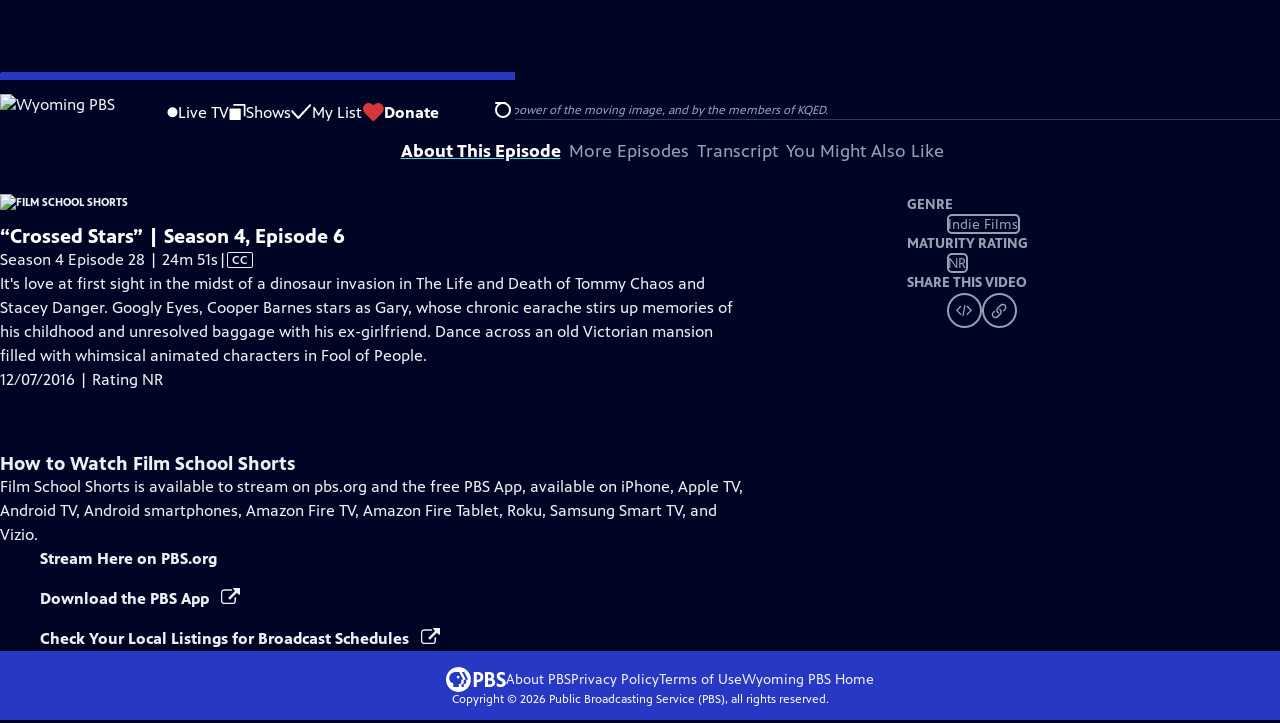

--- FILE ---
content_type: text/html; charset=utf-8
request_url: https://video.wyomingpbs.org/video/film-school-shorts-program-crossed-stars-season-4-episode-6/
body_size: 57152
content:
<!DOCTYPE html><html lang="en" data-scroll-behavior="smooth"><head><meta charSet="utf-8"/><meta name="viewport" content="width=device-width, initial-scale=1"/><link rel="preload" as="image" imageSrcSet="https://image.pbs.org/stations/kcwc-white-cobranded-logo-j1C5dir.png?format=avif&amp;resize=170x 1x, https://image.pbs.org/stations/kcwc-white-cobranded-logo-j1C5dir.png?format=avif&amp;resize=340x 2x"/><link rel="stylesheet" href="/_next/static/chunks/3fc7fb7d874fbbab.css" data-precedence="next"/><link rel="stylesheet" href="/_next/static/chunks/e3aee8e3aabdc2ee.css" data-precedence="next"/><link rel="stylesheet" href="/_next/static/chunks/7657563e97d871ba.css" data-precedence="next"/><link rel="stylesheet" href="/_next/static/chunks/dae3333ae51e14ce.css" data-precedence="next"/><link rel="stylesheet" href="/_next/static/chunks/3c2085697cb451a4.css" data-precedence="next"/><link rel="stylesheet" href="/_next/static/chunks/4742546cbbb6d9eb.css" data-precedence="next"/><link rel="preload" as="script" fetchPriority="low" href="/_next/static/chunks/4e1b247cec93b429.js"/><script src="/_next/static/chunks/9e53f19a2e4d8ebc.js" async=""></script><script src="/_next/static/chunks/9b3d33d465410600.js" async=""></script><script src="/_next/static/chunks/451c827f0a7558e8.js" async=""></script><script src="/_next/static/chunks/f16c94d7792a833b.js" async=""></script><script src="/_next/static/chunks/turbopack-cfdc198a19694f6c.js" async=""></script><script src="/_next/static/chunks/dd4dd01088920e08.js" async=""></script><script src="/_next/static/chunks/ec5ba5291790a938.js" async=""></script><script src="/_next/static/chunks/af3874be3a127c52.js" async=""></script><script src="/_next/static/chunks/86e23d1c77450768.js" async=""></script><script src="/_next/static/chunks/6ae9c41d74d90ee6.js" async=""></script><script src="/_next/static/chunks/54bafb31ca3e079c.js" async=""></script><script src="/_next/static/chunks/2e0198e99cdf50d1.js" async=""></script><script src="/_next/static/chunks/a979bbd3b255c0c0.js" async=""></script><script src="/_next/static/chunks/073c25f48c9dddc6.js" async=""></script><script src="/_next/static/chunks/a035f940678f96c6.js" async=""></script><script src="/_next/static/chunks/4e07cd2f0c8a478b.js" async=""></script><script src="/_next/static/chunks/94c95776375e7ce2.js" async=""></script><script src="/_next/static/chunks/0a036e335d387c8e.js" async=""></script><link rel="preload" href="/_next/static/chunks/41d0f7ba259cabe7.css" as="style"/><link rel="preload" href="https://www.googletagmanager.com/gtm.js?id=GTM-TWTDGH&amp;l=GTMDataLayer" as="script"/><link rel="icon" href="/favicons/favicon.ico" sizes="48x48"/><link rel="icon" href="/favicons/favicon.svg" type="image/svg+xml"/><link rel="apple-touch-icon" href="/favicons/favicon-180x180.png"/><link rel="manifest" href="/manifest.webmanifest" crossorigin="use-credentials"/><title>Film School Shorts | “Crossed Stars” | Season 4, Episode 6 | Wyoming PBS</title><meta name="description" content="True love emerges in unlikely places, but even the wildest romance may prove too difficult"/><link rel="canonical" href="https://www.pbs.org/video/film-school-shorts-program-crossed-stars-season-4-episode-6/"/><meta property="og:title" content="Film School Shorts | “Crossed Stars” | Season 4, Episode 6"/><meta property="og:description" content="True love emerges in unlikely places, but even the wildest romance may prove too difficult"/><meta property="og:url" content="https://video.wyomingpbs.org/video/film-school-shorts-program-crossed-stars-season-4-episode-6/"/><meta property="og:image" content="https://image.pbs.org/video-assets/pbs/film-school-shorts-program/246191/images/mezzanine_107.jpg?focalcrop=1200x630x50x10&amp;format=auto"/><meta property="og:image:width" content="1200"/><meta property="og:image:height" content="630"/><meta property="og:type" content="video.tv_show"/><meta name="twitter:card" content="summary_large_image"/><meta name="twitter:title" content="Film School Shorts | “Crossed Stars” | Season 4, Episode 6"/><meta name="twitter:description" content="True love emerges in unlikely places, but even the wildest romance may prove too difficult"/><meta name="twitter:image" content="https://image.pbs.org/video-assets/pbs/film-school-shorts-program/246191/images/mezzanine_107.jpg?focalcrop=1200x630x50x10&amp;format=auto"/><meta name="twitter:image:width" content="1200"/><meta name="twitter:image:height" content="630"/><meta name="sentry-trace" content="a5de6a6e180ca8fcc492c8f2d1d1541a-51608c4fc3f33a6e-1"/><meta name="baggage" content="sentry-environment=production,sentry-public_key=288f494e62479c514a3e89974e97e130,sentry-trace_id=a5de6a6e180ca8fcc492c8f2d1d1541a,sentry-org_id=260369,sentry-transaction=GET%20%2Fvideo%2F%5Bslug%5D,sentry-sampled=true,sentry-sample_rand=0.6743420035968131,sentry-sample_rate=1"/><script src="/_next/static/chunks/a6dad97d9634a72d.js" noModule=""></script></head><body><div hidden=""><!--$--><!--/$--></div><a href="#maincontent" class="SkipContent-module-scss-module__pSrA9W__skip_link">Skip to Main Content</a><header class="Navigation-module-scss-module__qD8n8q__navigation"><nav class="UtilityNav-module-scss-module__R7DPYG__utility_nav"><a class="NavLink-module-scss-module__CrqL6W__nav_link UtilityNav-module-scss-module__R7DPYG__home_link UtilityNav-module-scss-module__R7DPYG__svp_home_link" href="/"><img src="https://image.pbs.org/stations/kcwc-white-cobranded-logo-j1C5dir.png?format=avif&amp;resize=170x" srcSet="https://image.pbs.org/stations/kcwc-white-cobranded-logo-j1C5dir.png?format=avif&amp;resize=170x 1x, https://image.pbs.org/stations/kcwc-white-cobranded-logo-j1C5dir.png?format=avif&amp;resize=340x 2x" alt="Wyoming PBS" width="170" loading="eager" class="UtilityNav-module-scss-module__R7DPYG__svp_station_logo"/></a><ul class="UtilityNav-module-scss-module__R7DPYG__utility_nav_links"><li class=""><a class="NavLink-module-scss-module__CrqL6W__nav_link" href="/livestream/"><svg xmlns="http://www.w3.org/2000/svg" fill="none" viewBox="0 0 11 11" class="UtilityNav-module-scss-module__R7DPYG__live_tv_icon"><circle cx="5.475" cy="5.25" r="5" fill="#fff"></circle></svg>Live TV</a></li><li class=""><a class="NavLink-module-scss-module__CrqL6W__nav_link" href="/shows/"><svg xmlns="http://www.w3.org/2000/svg" fill="none" viewBox="0 0 17 16" class="UtilityNav-module-scss-module__R7DPYG__shows_icon"><path fill="#fff" d="M15.619 0H4.944a.857.857 0 0 0 0 1.713h9.817v9.816a.857.857 0 0 0 1.714 0V.856a.856.856 0 0 0-.856-.857"></path><path fill="#fff" d="M11.017 4.599H1.332a.857.857 0 0 0-.857.856v9.688c0 .473.384.857.857.857h9.685a.857.857 0 0 0 .857-.857V5.455a.855.855 0 0 0-.857-.856"></path></svg>Shows</a></li><li class="MyListMenuItem-module-scss-module__xpFxCW__my_list_menu_item"><a class="NavLink-module-scss-module__CrqL6W__nav_link MyListMenuItem-module-scss-module__xpFxCW__my_list_link" href="/my-list/"><svg xmlns="http://www.w3.org/2000/svg" fill="none" viewBox="0 0 21 16" class="MyListMenuItem-module-scss-module__xpFxCW__my_list_icon"><path fill="#fff" d="m.386 7.854 6.121 6.809c.188.212.45.325.737.337.288 0 .55-.112.737-.325l11.88-12.78c.375-.4.35-1.036-.05-1.411a1.003 1.003 0 0 0-1.411.05L7.257 12.514 1.86 6.518A.993.993 0 0 0 .45 6.443c-.4.362-.438 1-.063 1.411"></path></svg>My List</a></li><li class="UtilityNav-module-scss-module__R7DPYG__push DonateMenuItem-module-scss-module__Lf9vAq__donate_menu_item"><a target="_blank" rel="noopener noreferrer" class="DonateMenuItem-module-scss-module__Lf9vAq__donate_link" href="https://donate.wyomingpbs.org/kcwc/donate"><svg xmlns="http://www.w3.org/2000/svg" fill="none" viewBox="0 0 22 18" class="DonateMenuItem-module-scss-module__Lf9vAq__donate_icon"><path fill="#D6383A" d="M21.765 5.812C21.765 2.596 19.169 0 15.977 0a5.77 5.77 0 0 0-4.597 2.276A5.77 5.77 0 0 0 6.784 0C3.592 0 .995 2.607.995 5.812c0 1.678.703 3.184 1.83 4.242l6.96 7.234s1.542 1.602 3.138 0l6.98-7.202a5.82 5.82 0 0 0 1.862-4.274"></path></svg>Donate</a><div class="DonateMenuItem-module-scss-module__Lf9vAq__donate_menu"><div class="DonateMenuItem-module-scss-module__Lf9vAq__donate_menu_inner"><img src="https://image.pbs.org/stations/kcwc-white-cobranded-logo-j1C5dir.png?format=avif&amp;resize=165x" srcSet="https://image.pbs.org/stations/kcwc-white-cobranded-logo-j1C5dir.png?format=avif&amp;resize=165x 1x, https://image.pbs.org/stations/kcwc-white-cobranded-logo-j1C5dir.png?format=avif&amp;resize=330x 2x" alt="Wyoming PBS" width="165" loading="lazy"/><p class="DonateMenuItem-module-scss-module__Lf9vAq__donate_menu_intro">Support your local PBS station in our mission to inspire, enrich, and educate.</p><a class="Button-module-scss-module__gW1A4G__red Button-module-scss-module__gW1A4G__max" href="https://donate.wyomingpbs.org/kcwc/donate">Donate to <!-- -->Wyoming PBS</a><img alt="" aria-hidden="true" loading="lazy" width="285" height="223" decoding="async" data-nimg="1" class="DonateMenuItem-module-scss-module__Lf9vAq__donate_illustration" style="color:transparent" src="/_next/static/media/woman-with-plant.25be5bcc.svg"/></div></div></li></ul><div class="SignInOrProfile-module-scss-module__2rt2Dq__sign_in_or_profile_svp undefined"></div><div class="SearchMenu-module-scss-module__GeHO2W__search_menu_wrapper"><button aria-label="Open Search Menu" role="button" class="SearchButtonLink-module-scss-module__MiMj1G__search_button"><div class="SearchButtonLink-module-scss-module__MiMj1G__search_icon" aria-hidden="true"><div class="SearchButtonLink-module-scss-module__MiMj1G__circle"></div><div class="SearchButtonLink-module-scss-module__MiMj1G__line_1"></div><div class="SearchButtonLink-module-scss-module__MiMj1G__line_2"></div><div class="SearchButtonLink-module-scss-module__MiMj1G__line_3"></div></div></button><a class="NavLink-module-scss-module__CrqL6W__nav_link SearchButtonLink-module-scss-module__MiMj1G__search_link SearchMenu-module-scss-module__GeHO2W__search_link" href="/search/"><span class="visuallyhidden">Search</span><div class="SearchButtonLink-module-scss-module__MiMj1G__search_icon" aria-hidden="true"><div class="SearchButtonLink-module-scss-module__MiMj1G__circle"></div><div class="SearchButtonLink-module-scss-module__MiMj1G__line_1"></div><div class="SearchButtonLink-module-scss-module__MiMj1G__line_2"></div><div class="SearchButtonLink-module-scss-module__MiMj1G__line_3"></div></div></a><div class="SearchMenu-module-scss-module__GeHO2W__search_menu"><div class="SearchMenu-module-scss-module__GeHO2W__search_menu_inner"><form class="SearchMenu-module-scss-module__GeHO2W__search_form" action="/search/"><input type="search" aria-label="Search PBS" placeholder="Search" autoComplete="off" class="SearchMenu-module-scss-module__GeHO2W__search_input" aria-haspopup="grid" name="q"/><button type="submit" aria-label="Go" class="SearchMenu-module-scss-module__GeHO2W__search_submit_button"><svg xmlns="http://www.w3.org/2000/svg" fill="none" viewBox="0 0 20 20"><path d="m19.538 18.17-.029-.029.015-.014-5.53-5.53c2.374-3.072 2.16-7.493-.655-10.308a7.805 7.805 0 0 0-11.046 0 7.8 7.8 0 0 0 0 11.047 7.8 7.8 0 0 0 5.516 2.289c1.635 0 3.27-.512 4.635-1.522l5.559 5.56.028.028a1.073 1.073 0 0 0 1.507 0c.412-.441.412-1.11 0-1.521M3.8 11.828a5.7 5.7 0 0 1-1.664-4.024c0-1.521.597-2.943 1.664-4.009a5.66 5.66 0 0 1 4.009-1.663c1.521 0 2.943.597 4.009 1.663a5.66 5.66 0 0 1 1.663 4.01c0 1.279-.412 2.487-1.18 3.468l-1.023 1.024a5.65 5.65 0 0 1-3.47 1.18 5.59 5.59 0 0 1-4.008-1.65"></path></svg></button></form></div></div></div><div class="MobileMenu-module-scss-module__3wVdMG__mobile_menu_wrapper"><button aria-label="Open Main Menu" role="button" class="MobileMenuButton-module-scss-module__d9Vn_G__mobile_menu_button"><div aria-hidden="true" class="MobileMenuButton-module-scss-module__d9Vn_G__hamburger"><span class="MobileMenuButton-module-scss-module__d9Vn_G__hamburger_line"></span><span class="MobileMenuButton-module-scss-module__d9Vn_G__hamburger_line"></span><span class="MobileMenuButton-module-scss-module__d9Vn_G__hamburger_line"></span><span class="MobileMenuButton-module-scss-module__d9Vn_G__hamburger_line"></span></div></button><nav class="MobileMenu-module-scss-module__3wVdMG__mobile_menu"><div class="MobileMenu-module-scss-module__3wVdMG__mobile_menu_inner"><div class="MobileMenu-module-scss-module__3wVdMG__genres_toggle"><svg xmlns="http://www.w3.org/2000/svg" fill="none" viewBox="0 0 17 17"><rect width="7.149" height="7.149" x="0.961" y="0.719" fill="#fff" rx="1"></rect><rect width="7.149" height="7.149" x="9.642" y="0.719" fill="#fff" rx="1"></rect><rect width="7.149" height="7.149" x="0.961" y="9.57" fill="#fff" rx="1"></rect><rect width="7.149" height="7.149" x="9.642" y="9.57" fill="#fff" rx="1"></rect></svg><button class="MobileMenu-module-scss-module__3wVdMG__genres_button" role="button">Genres</button></div><ul class="MobileMenu-module-scss-module__3wVdMG__genre_links"><li><a class="NavLink-module-scss-module__CrqL6W__nav_link MobileMenu-module-scss-module__3wVdMG__mobile_menu_genre_nav_link" href="/explore/passport/"><svg xmlns="http://www.w3.org/2000/svg" fill="none" viewBox="0 0 18 19" class="MobileMenu-module-scss-module__3wVdMG__passport_compass"><circle cx="9" cy="9.5" r="9" fill="#5680FF"></circle><path fill="#fff" fill-rule="evenodd" d="M.919 9.535c0-4.426 3.62-8.027 8.07-8.027s8.07 3.601 8.07 8.027c0 4.427-3.62 8.028-8.07 8.028S.919 13.962.919 9.535m6.498-1.562 1.54-5.215c-3.733.017-6.766 3.034-6.783 6.748zM2.174 9.566 7.417 11.1l1.54 5.215c-3.733-.016-6.766-3.034-6.783-6.748Zm6.846 6.748 1.54-5.215 5.243-1.533c-.017 3.714-3.05 6.732-6.783 6.748m6.784-6.808c-.017-3.714-3.05-6.731-6.783-6.748l1.54 5.215z" clip-rule="evenodd"></path><path fill="#fff" fill-rule="evenodd" d="m6.934 6.508-.224.76-.765.224-1.19-2.168 2.18 1.184Zm6.288-1.184-1.19 2.168-.764-.223-.225-.761 2.18-1.184Zm-2.179 7.239.225-.761.765-.224 1.19 2.168zm-5.099-.985-1.19 2.168 2.18-1.183-.224-.761z" clip-rule="evenodd"></path></svg>Best of PBS Passport</a></li><li><a class="NavLink-module-scss-module__CrqL6W__nav_link MobileMenu-module-scss-module__3wVdMG__mobile_menu_genre_nav_link" href="/explore/arts/">Arts &amp; Music</a></li><li><a class="NavLink-module-scss-module__CrqL6W__nav_link MobileMenu-module-scss-module__3wVdMG__mobile_menu_genre_nav_link" href="/explore/culture/">Culture</a></li><li><a class="NavLink-module-scss-module__CrqL6W__nav_link MobileMenu-module-scss-module__3wVdMG__mobile_menu_genre_nav_link" href="/explore/documentaries-and-indie-films/">Documentaries &amp; Indie Films</a></li><li><a class="NavLink-module-scss-module__CrqL6W__nav_link MobileMenu-module-scss-module__3wVdMG__mobile_menu_genre_nav_link" href="/explore/drama/">Drama</a></li><li><a class="NavLink-module-scss-module__CrqL6W__nav_link MobileMenu-module-scss-module__3wVdMG__mobile_menu_genre_nav_link" href="/explore/henry-louis-gates-jr/">Dr. Henry Louis Gates Jr.</a></li><li><a class="NavLink-module-scss-module__CrqL6W__nav_link MobileMenu-module-scss-module__3wVdMG__mobile_menu_genre_nav_link" href="/explore/pbs-america-at-250/">PBS America @ 250</a></li><li><a class="NavLink-module-scss-module__CrqL6W__nav_link MobileMenu-module-scss-module__3wVdMG__mobile_menu_genre_nav_link" href="/explore/food/">Food</a></li><li><a class="NavLink-module-scss-module__CrqL6W__nav_link MobileMenu-module-scss-module__3wVdMG__mobile_menu_genre_nav_link" href="/explore/history/">History</a></li><li><a class="NavLink-module-scss-module__CrqL6W__nav_link MobileMenu-module-scss-module__3wVdMG__mobile_menu_genre_nav_link" href="/explore/home-and-how-to/">Home &amp; How-To</a></li><li><a class="NavLink-module-scss-module__CrqL6W__nav_link MobileMenu-module-scss-module__3wVdMG__mobile_menu_genre_nav_link" href="/explore/news-and-public-affairs/">News &amp; Public Affairs</a></li><li><a class="NavLink-module-scss-module__CrqL6W__nav_link MobileMenu-module-scss-module__3wVdMG__mobile_menu_genre_nav_link" href="/explore/science-and-nature/">Science &amp; Nature</a></li></ul><ul class="MobileMenu-module-scss-module__3wVdMG__links"><li><a class="NavLink-module-scss-module__CrqL6W__nav_link" href="/livestream/"><svg xmlns="http://www.w3.org/2000/svg" fill="none" viewBox="0 0 11 11" class="MobileMenu-module-scss-module__3wVdMG__live_tv_icon"><circle cx="5.475" cy="5.25" r="5" fill="#fff"></circle></svg>Live TV</a></li><li><a class="NavLink-module-scss-module__CrqL6W__nav_link" href="/shows/"><svg xmlns="http://www.w3.org/2000/svg" fill="none" viewBox="0 0 17 16"><path fill="#fff" d="M15.619 0H4.944a.857.857 0 0 0 0 1.713h9.817v9.816a.857.857 0 0 0 1.714 0V.856a.856.856 0 0 0-.856-.857"></path><path fill="#fff" d="M11.017 4.599H1.332a.857.857 0 0 0-.857.856v9.688c0 .473.384.857.857.857h9.685a.857.857 0 0 0 .857-.857V5.455a.855.855 0 0 0-.857-.856"></path></svg>Shows</a></li><li><a class="NavLink-module-scss-module__CrqL6W__nav_link" href="/my-list/shows/"><svg xmlns="http://www.w3.org/2000/svg" fill="none" viewBox="0 0 21 16"><path fill="#fff" d="m.386 7.854 6.121 6.809c.188.212.45.325.737.337.288 0 .55-.112.737-.325l11.88-12.78c.375-.4.35-1.036-.05-1.411a1.003 1.003 0 0 0-1.411.05L7.257 12.514 1.86 6.518A.993.993 0 0 0 .45 6.443c-.4.362-.438 1-.063 1.411"></path></svg>My List</a></li><li><a href="https://donate.wyomingpbs.org/kcwc/donate"><svg xmlns="http://www.w3.org/2000/svg" fill="none" viewBox="0 0 22 18"><path fill="#D6383A" d="M21.765 5.812C21.765 2.596 19.169 0 15.977 0a5.77 5.77 0 0 0-4.597 2.276A5.77 5.77 0 0 0 6.784 0C3.592 0 .995 2.607.995 5.812c0 1.678.703 3.184 1.83 4.242l6.96 7.234s1.542 1.602 3.138 0l6.98-7.202a5.82 5.82 0 0 0 1.862-4.274"></path></svg>Donate</a></li><li class="MobileMenu-module-scss-module__3wVdMG__personal"><button class="Button-module-scss-module__gW1A4G__white_ghost Button-module-scss-module__gW1A4G__max">Sign In</button></li></ul></div></nav></div></nav></header><main id="maincontent" tabindex="0"><div class="PageTransition-module-scss-module__3E4t1q__page_transition"><div class="AboutThisVideo-module-scss-module___ZBhlq__about_this_video AboutThisVideo-module-scss-module___ZBhlq__above_tabs"><a class="AboutThisVideo-module-scss-module___ZBhlq__ancestor_link" href="/show/film-school-shorts-program/"><img src="https://image.pbs.org/contentchannels/7Sv0UuA-white-logo-41-GVG74tT.png?format=avif&amp;resize=200x" srcSet="https://image.pbs.org/contentchannels/7Sv0UuA-white-logo-41-GVG74tT.png?format=avif&amp;resize=200x 1x, https://image.pbs.org/contentchannels/7Sv0UuA-white-logo-41-GVG74tT.png?format=avif&amp;resize=400x 2x" alt="Film School Shorts" width="200" loading="lazy" class="AboutThisVideo-module-scss-module___ZBhlq__ancestor_logo"/></a><h1 class="AboutThisVideo-module-scss-module___ZBhlq__video_title">“Crossed Stars” | Season 4, Episode 6</h1><p class="AboutThisVideo-module-scss-module___ZBhlq__video_summary">Season 4 Episode 28 | 24m 51s<span><span class="visuallyhidden">Video has <!-- -->Closed Captions</span><span aria-hidden="true" class="AccessibilityIcons-module-scss-module__T_7hda__accessibility_icons_icons"> | <span class="AccessibilityIcons-module-scss-module__T_7hda__icon">CC</span></span></span></p><p class="AboutThisVideo-module-scss-module___ZBhlq__description_short">True love emerges in unlikely places, but even the wildest romance may prove too difficult</p><p class="AboutThisVideo-module-scss-module___ZBhlq__description_long">It&#x27;s love at first sight in the midst of a dinosaur invasion in The Life and Death of Tommy Chaos and Stacey Danger. Googly Eyes, Cooper Barnes stars as Gary, whose chronic earache stirs up memories of his childhood and unresolved baggage with his ex-girlfriend. Dance across an old Victorian mansion filled with whimsical animated characters in Fool of People.</p><p class="AiringExpiringRating-module-scss-module__UP1y4W__aired_expired_rating AboutThisVideo-module-scss-module___ZBhlq__video_airing_expiring_rating_info">12/07/2016 | Rating NR</p><p class="AboutThisVideo-module-scss-module___ZBhlq__video_help VideoHelp-module-scss-module___UZH6a__video_help">Problems playing video?  <button class="VideoHelp-module-scss-module___UZH6a__report_a_problem_button">Report a Problem</button> | <a href="https://help.pbs.org/support/solutions/articles/5000673858-i-don-t-see-closed-captions-on-the-video-i-m-watching" target="_blank">Closed Captioning Feedback</a></p><dialog class="Modal-module-scss-module__GBQoIG__modal ReportAProblemModal-module-scss-module__bu4EwW__report_a_problem_modal"><div><div class="ReportAProblemModal-module-scss-module__bu4EwW__report_a_problem_modal__inner"><div class="ReportAProblemModal-module-scss-module__bu4EwW__report_a_problem_modal__default"><h2>Report a Problem</h2><p>Before you submit an error, please consult our <a href="https://help.pbs.org/support/solutions/12000002757" target="_blank">Video Help page</a>.</p><label for="problem-type">Type of Error</label><select name="problem-type" id="problem-type"><option value="does-not-load" selected="">Video doesn’t load</option><option value="does-not-play">Video loads, but doesn’t play</option><option value="video-jumps-back-forward">Video jumps back/forward</option><option value="only-audio-is-streaming">Only audio is streaming</option><option value="sponsorship-playback-error">Sponsorship playback error</option><option value="other">Other</option></select><div class="ReportAProblemModal-module-scss-module__bu4EwW__report_a_problem_modal__buttons"><button class="Button-module-scss-module__gW1A4G__white">Submit</button><button class="Button-module-scss-module__gW1A4G__white_ghost">Cancel</button></div></div></div><button class="Modal-module-scss-module__GBQoIG__btn__close" aria-label="Close"><svg xmlns="http://www.w3.org/2000/svg" viewBox="0 0 34 35"><path d="M19.358 17.782 33.24 3.9a1.846 1.846 0 0 0 0-2.588 1.846 1.846 0 0 0-2.588 0L16.77 15.429 3.123 1.547a1.846 1.846 0 0 0-2.589 0 1.846 1.846 0 0 0 0 2.588l13.883 13.883L.534 31.664a1.846 1.846 0 0 0 0 2.588 1.846 1.846 0 0 0 2.589 0L17.005 20.37l13.882 13.883a1.846 1.846 0 0 0 2.588 0 1.846 1.846 0 0 0 0-2.588z"></path></svg></button></div></dialog></div><div class="SponsorshipVideoHelpRow-module-scss-module__f-EKcW__sponsorship_video_help_row sponsorship_row__top"><div><p class="SponsorshipVideoHelpRow-module-scss-module__f-EKcW__sponsorship_video_help_row_video_help VideoHelp-module-scss-module___UZH6a__video_help">Problems playing video?  <button class="VideoHelp-module-scss-module___UZH6a__report_a_problem_button">Report a Problem</button> | <a href="https://help.pbs.org/support/solutions/articles/5000673858-i-don-t-see-closed-captions-on-the-video-i-m-watching" target="_blank">Closed Captioning Feedback</a></p><dialog class="Modal-module-scss-module__GBQoIG__modal ReportAProblemModal-module-scss-module__bu4EwW__report_a_problem_modal"><div><div class="ReportAProblemModal-module-scss-module__bu4EwW__report_a_problem_modal__inner"><div class="ReportAProblemModal-module-scss-module__bu4EwW__report_a_problem_modal__default"><h2>Report a Problem</h2><p>Before you submit an error, please consult our <a href="https://help.pbs.org/support/solutions/12000002757" target="_blank">Video Help page</a>.</p><label for="problem-type">Type of Error</label><select name="problem-type" id="problem-type"><option value="does-not-load" selected="">Video doesn’t load</option><option value="does-not-play">Video loads, but doesn’t play</option><option value="video-jumps-back-forward">Video jumps back/forward</option><option value="only-audio-is-streaming">Only audio is streaming</option><option value="sponsorship-playback-error">Sponsorship playback error</option><option value="other">Other</option></select><div class="ReportAProblemModal-module-scss-module__bu4EwW__report_a_problem_modal__buttons"><button class="Button-module-scss-module__gW1A4G__white">Submit</button><button class="Button-module-scss-module__gW1A4G__white_ghost">Cancel</button></div></div></div><button class="Modal-module-scss-module__GBQoIG__btn__close" aria-label="Close"><svg xmlns="http://www.w3.org/2000/svg" viewBox="0 0 34 35"><path d="M19.358 17.782 33.24 3.9a1.846 1.846 0 0 0 0-2.588 1.846 1.846 0 0 0-2.588 0L16.77 15.429 3.123 1.547a1.846 1.846 0 0 0-2.589 0 1.846 1.846 0 0 0 0 2.588l13.883 13.883L.534 31.664a1.846 1.846 0 0 0 0 2.588 1.846 1.846 0 0 0 2.589 0L17.005 20.37l13.882 13.883a1.846 1.846 0 0 0 2.588 0 1.846 1.846 0 0 0 0-2.588z"></path></svg></button></div></dialog><div class="SponsorshipText-module-scss-module__sUywgG__sponsorship_text visible_above_sm"><p><span>Film School Shorts is made possible by a grant from Maurice Kanbar, celebrating the vitality and power of the moving image, and by the members of KQED.</span></p></div></div></div><div class="TabContainer-module-scss-module__GvLkYW__tab_container"><ul class="TabContainer-module-scss-module__GvLkYW__tabs" role="tablist"><li role="presentation"><a id="tab1" class="Tab-module-scss-module__wnxuWW__tab_link Tab-module-scss-module__wnxuWW__is_active" href="#About This Episode" role="tab">About This Episode</a></li><li role="presentation"><a id="tab2" class="Tab-module-scss-module__wnxuWW__tab_link false" href="#More Episodes" tabindex="-1" role="tab">More Episodes</a></li><li role="presentation"><a id="tab3" class="Tab-module-scss-module__wnxuWW__tab_link false" href="#Transcript" tabindex="-1" role="tab">Transcript</a></li><li role="presentation"><a id="tab4" class="Tab-module-scss-module__wnxuWW__tab_link false" href="#You Might Also Like" tabindex="-1" role="tab">You Might Also Like</a></li></ul><div class="TabContainer-module-scss-module__GvLkYW__tab_sections"><section aria-labelledby="tab1" class="TabContainer-module-scss-module__GvLkYW__tab_panel" id="section1" role="tabpanel" tabindex="-1"><div class="AboutThisVideoTab-module-scss-module__FhMCzW__about_this_video_tab_container"><div class="AboutThisVideoTab-module-scss-module__FhMCzW__about_this_video_tab"><div class="AboutThisVideo-module-scss-module___ZBhlq__about_this_video AboutThisVideo-module-scss-module___ZBhlq__in_tab"><a class="AboutThisVideo-module-scss-module___ZBhlq__ancestor_link" href="/show/film-school-shorts-program/"><img src="https://image.pbs.org/contentchannels/7Sv0UuA-white-logo-41-GVG74tT.png?format=avif&amp;resize=200x" srcSet="https://image.pbs.org/contentchannels/7Sv0UuA-white-logo-41-GVG74tT.png?format=avif&amp;resize=200x 1x, https://image.pbs.org/contentchannels/7Sv0UuA-white-logo-41-GVG74tT.png?format=avif&amp;resize=400x 2x" alt="Film School Shorts" width="200" loading="lazy" class="AboutThisVideo-module-scss-module___ZBhlq__ancestor_logo"/></a><h1 class="AboutThisVideo-module-scss-module___ZBhlq__video_title">“Crossed Stars” | Season 4, Episode 6</h1><p class="AboutThisVideo-module-scss-module___ZBhlq__video_summary">Season 4 Episode 28 | 24m 51s<span><span class="visuallyhidden">Video has <!-- -->Closed Captions</span><span aria-hidden="true" class="AccessibilityIcons-module-scss-module__T_7hda__accessibility_icons_icons"> | <span class="AccessibilityIcons-module-scss-module__T_7hda__icon">CC</span></span></span></p><p class="AboutThisVideo-module-scss-module___ZBhlq__description_long">It&#x27;s love at first sight in the midst of a dinosaur invasion in The Life and Death of Tommy Chaos and Stacey Danger. Googly Eyes, Cooper Barnes stars as Gary, whose chronic earache stirs up memories of his childhood and unresolved baggage with his ex-girlfriend. Dance across an old Victorian mansion filled with whimsical animated characters in Fool of People.</p><p class="AiringExpiringRating-module-scss-module__UP1y4W__aired_expired_rating AboutThisVideo-module-scss-module___ZBhlq__video_airing_expiring_rating_info">12/07/2016 | Rating NR</p><p class="AboutThisVideo-module-scss-module___ZBhlq__video_help VideoHelp-module-scss-module___UZH6a__video_help">Problems playing video?  <button class="VideoHelp-module-scss-module___UZH6a__report_a_problem_button">Report a Problem</button> | <a href="https://help.pbs.org/support/solutions/articles/5000673858-i-don-t-see-closed-captions-on-the-video-i-m-watching" target="_blank">Closed Captioning Feedback</a></p><dialog class="Modal-module-scss-module__GBQoIG__modal ReportAProblemModal-module-scss-module__bu4EwW__report_a_problem_modal"><div><div class="ReportAProblemModal-module-scss-module__bu4EwW__report_a_problem_modal__inner"><div class="ReportAProblemModal-module-scss-module__bu4EwW__report_a_problem_modal__default"><h2>Report a Problem</h2><p>Before you submit an error, please consult our <a href="https://help.pbs.org/support/solutions/12000002757" target="_blank">Video Help page</a>.</p><label for="problem-type">Type of Error</label><select name="problem-type" id="problem-type"><option value="does-not-load" selected="">Video doesn’t load</option><option value="does-not-play">Video loads, but doesn’t play</option><option value="video-jumps-back-forward">Video jumps back/forward</option><option value="only-audio-is-streaming">Only audio is streaming</option><option value="sponsorship-playback-error">Sponsorship playback error</option><option value="other">Other</option></select><div class="ReportAProblemModal-module-scss-module__bu4EwW__report_a_problem_modal__buttons"><button class="Button-module-scss-module__gW1A4G__white">Submit</button><button class="Button-module-scss-module__gW1A4G__white_ghost">Cancel</button></div></div></div><button class="Modal-module-scss-module__GBQoIG__btn__close" aria-label="Close"><svg xmlns="http://www.w3.org/2000/svg" viewBox="0 0 34 35"><path d="M19.358 17.782 33.24 3.9a1.846 1.846 0 0 0 0-2.588 1.846 1.846 0 0 0-2.588 0L16.77 15.429 3.123 1.547a1.846 1.846 0 0 0-2.589 0 1.846 1.846 0 0 0 0 2.588l13.883 13.883L.534 31.664a1.846 1.846 0 0 0 0 2.588 1.846 1.846 0 0 0 2.589 0L17.005 20.37l13.882 13.883a1.846 1.846 0 0 0 2.588 0 1.846 1.846 0 0 0 0-2.588z"></path></svg></button></div></dialog></div><div class="ContentMetadata-module-scss-module__ZTOEHq__content_metadata AboutThisVideoTab-module-scss-module__FhMCzW__content_metadata"><div class="ContentMetadata-module-scss-module__ZTOEHq__content_metadata__genre"><h2 class="ContentMetadata-module-scss-module__ZTOEHq__content_metadata__sub_title">Genre</h2><ul class="ContentMetadata-module-scss-module__ZTOEHq__content_metadata__genre_badges"><li><a class="Badge-module-scss-module__Wzi7zW__genre" href="/explore/documentaries-and-indie-films/">Indie Films</a></li></ul></div><div class="ContentMetadata-module-scss-module__ZTOEHq__content_metadata__rating"><h2 class="ContentMetadata-module-scss-module__ZTOEHq__content_metadata__sub_title">Maturity Rating</h2><ul><li><span class="Badge-module-scss-module__Wzi7zW__yellow Badge-module-scss-module__Wzi7zW__rating">NR</span></li></ul></div><div class="ContentMetadata-module-scss-module__ZTOEHq__content_metadata__share_this_video"><h3 class="ContentMetadata-module-scss-module__ZTOEHq__content_metadata__sub_title">Share This Video</h3><ul class="ContentMetadata-module-scss-module__ZTOEHq__content_metadata__share_this_video__links"><li><button class="ContentMetadata-module-scss-module__ZTOEHq__content_metadata ContentMetadata-module-scss-module__ZTOEHq__content_metadata__share_this_video__links__embed_button" aria-label="Embed this video"><svg xmlns="http://www.w3.org/2000/svg" fill="#fff" aria-hidden="true" class="embed-lg_svg__pbs-component-embed" viewBox="0 0 275.26 183.09"><path d="M144.05 2.3a2.88 2.88 0 0 1 3.4-2.24L163 3.28a2.88 2.88 0 0 1 2.22 3.4l-36.11 174.11a2.88 2.88 0 0 1-3.39 2.24l-15.52-3.22a2.88 2.88 0 0 1-2.22-3.4zM30.72 88.24l61.1-61.1a2.88 2.88 0 0 0 0-4.07l-12-12a2.88 2.88 0 0 0-4.07 0L.84 86a2.88 2.88 0 0 0 0 4.07l.16.16a2.85 2.85 0 0 0 .69 1.11l74.92 74.92a2.88 2.88 0 0 0 4.07 0l12-12a2.87 2.87 0 0 0 0-4.07zm213.52 0-61.68-61.7a2.88 2.88 0 0 1 0-4.07l12.14-12.13a2.88 2.88 0 0 1 4.07 0L274.42 86a2.88 2.88 0 0 1 0 4.07l-.17.17a2.84 2.84 0 0 1-.69 1.12L197.9 167a2.88 2.88 0 0 1-4.07 0l-12.13-12.15a2.88 2.88 0 0 1 0-4.07z" class="embed-lg_svg__cls-1"></path></svg></button><dialog class="Modal-module-scss-module__GBQoIG__modal EmbedModal-module-scss-module__14i-zG__embed_modal"><div><div class="EmbedModal-module-scss-module__14i-zG__embed_modal__dialog"><div class="EmbedModal-module-scss-module__14i-zG__embed_modal__topbar"><h2 class="EmbedModal-module-scss-module__14i-zG__embed_modal__topbar_title">Embed Video</h2></div><div><div class="EmbedModal-module-scss-module__14i-zG__embed_modal__info"><img src="https://image.pbs.org/video-assets/pbs/film-school-shorts-program/246191/images/mezzanine_107.jpg?format=avif&amp;resize=185x104" srcSet="https://image.pbs.org/video-assets/pbs/film-school-shorts-program/246191/images/mezzanine_107.jpg?format=avif&amp;resize=185x104 1x, https://image.pbs.org/video-assets/pbs/film-school-shorts-program/246191/images/mezzanine_107.jpg?format=avif&amp;resize=370x208 2x" alt="“Crossed Stars” | Season 4, Episode 6" width="185" height="104" loading="lazy" class="EmbedModal-module-scss-module__14i-zG__embed_modal__image"/><p class="EmbedModal-module-scss-module__14i-zG__embed_modal__show_title">Film School Shorts</p><h3 class="EmbedModal-module-scss-module__14i-zG__embed_modal__video_title">“Crossed Stars” | Season 4, Episode 6</h3><p class="EmbedModal-module-scss-module__14i-zG__embed_modal__meta">S<!-- -->4<!-- --> Ep<!-- -->28</p></div><h3 class="EmbedModal-module-scss-module__14i-zG__embed_modal__iframe_title">Fixed iFrame</h3><div class="EmbedModal-module-scss-module__14i-zG__embed_modal__edit_dimensions"><label for="embed-width">Width: <span class="visuallyhidden">in pixels</span></label><input type="number" id="embed-width" min="320" step="1" name="width" value="512"/><span aria-hidden="true">px</span><label for="embed-height">Height: <span class="visuallyhidden">in pixels</span></label><input type="number" id="embed-height" min="258" step="1" name="height" value="332"/><span aria-hidden="true">px</span></div><div class="EmbedModal-module-scss-module__14i-zG__embed_modal__input_button"><input id="fixed-iframe-text" aria-labelledby="fixed-iframe-title" class="EmbedModal-module-scss-module__14i-zG__embed_modal__text_for_copying" type="text" aria-hidden="true" readOnly="" value="&lt;iframe width=&quot;512&quot; height=&quot;332&quot; src=&quot;https://player.pbs.org/viralplayer/2365885703/&quot; allowfullscreen allow=&quot;encrypted-media&quot; style=&quot;border: 0;&quot;&gt;&lt;/iframe&gt;"/><button data-copy-target="fixed-iframe-text" class="EmbedModal-module-scss-module__14i-zG__embed_modal__copy_button" aria-label="Click to copy the fixed iFrame"><span aria-hidden="true">Copy</span></button></div><h3 class="EmbedModal-module-scss-module__14i-zG__embed_modal__iframe_title">Responsive iFrame</h3><div class="EmbedModal-module-scss-module__14i-zG__embed_modal__input_button"><input id="fixed-iframe-text" aria-labelledby="fixed-iframe-title" class="EmbedModal-module-scss-module__14i-zG__embed_modal__text_for_copying" type="text" aria-hidden="true" readOnly="" value="&lt;div class=&quot;pbs-viral-player-wrapper&quot; style=&quot;position: relative; padding-top: calc(56.25% + 43px);&quot;&gt;&lt;iframe src=&quot;https://player.pbs.org/viralplayer/2365885703/&quot; allowfullscreen allow=&quot;encrypted-media&quot; style=&quot;position: absolute; top: 0; width: 100%; height: 100%; border: 0;&quot;&gt;&lt;/iframe&gt;&lt;/div&gt;"/><button data-copy-target="fixed-iframe-text" class="EmbedModal-module-scss-module__14i-zG__embed_modal__copy_button" aria-label="Click to copy the fixed iFrame"><span aria-hidden="true">Copy</span></button></div></div></div><button class="Modal-module-scss-module__GBQoIG__btn__close" aria-label="Close"><svg xmlns="http://www.w3.org/2000/svg" viewBox="0 0 34 35"><path d="M19.358 17.782 33.24 3.9a1.846 1.846 0 0 0 0-2.588 1.846 1.846 0 0 0-2.588 0L16.77 15.429 3.123 1.547a1.846 1.846 0 0 0-2.589 0 1.846 1.846 0 0 0 0 2.588l13.883 13.883L.534 31.664a1.846 1.846 0 0 0 0 2.588 1.846 1.846 0 0 0 2.589 0L17.005 20.37l13.882 13.883a1.846 1.846 0 0 0 2.588 0 1.846 1.846 0 0 0 0-2.588z"></path></svg></button></div></dialog></li><li><div class="CopyButton-module-scss-module__JGyxCG__copy_button"><button title="Copy link to video"><svg xmlns="http://www.w3.org/2000/svg" fill="#fff" aria-hidden="true" class="link_svg__pbs-link" viewBox="0 0 17 17"><path d="M9.7 1.8c.7-.7 1.7-1.1 2.8-1.1 2.2 0 3.9 1.8 3.9 3.9 0 1-.4 2-1.1 2.8l-1.4 1.4c-.2.1-.4.2-.6.2s-.4-.1-.5-.2-.2-.3-.2-.5.1-.4.2-.5l1.4-1.4c.5-.5.7-1.1.7-1.7 0-1.3-1.1-2.4-2.4-2.4-.7 0-1.3.3-1.7.7l-3 2.8c-.5.5-.7 1.1-.7 1.8 0 .8.4 1.6 1.1 2.1.2.1.3.3.3.5s0 .4-.1.6-.3.3-.5.3-.4 0-.6-.1c-1.1-.7-1.8-2-1.8-3.3 0-1 .4-2 1.1-2.8zm-.6 4.3c.2 0 .4 0 .6.1 1.1.7 1.8 2 1.8 3.3 0 1-.4 2-1.1 2.8l-2.9 2.9c-.7.7-1.7 1.1-2.8 1.1-2.2 0-3.9-1.8-3.9-3.9 0-1 .4-2 1.1-2.8l1.4-1.4c.1-.1.3-.2.5-.2s.4.1.5.2.2.3.2.5-.1.4-.2.5l-1.4 1.4c-.5.5-.7 1.1-.7 1.7 0 1.3 1.1 2.4 2.4 2.4.7 0 1.3-.3 1.7-.7l2.9-2.9c.5-.5.7-1.1.7-1.7 0-.8-.4-1.6-1.1-2.1-.1 0-.2-.1-.2-.3s0-.4.1-.6c.1-.1.2-.2.4-.3"></path></svg></button><span class="CopyButton-module-scss-module__JGyxCG__copy_button__copied_text" aria-live="polite" aria-hidden="true">Link Copied to Clipboard</span></div></li></ul></div></div><div class="HowToWatch-module-scss-module___Ud1Xa__how_to_watch AboutThisVideoTab-module-scss-module__FhMCzW__how_to_watch"><h2 class="HowToWatch-module-scss-module___Ud1Xa__how_to_watch__title">How to Watch <!-- -->Film School Shorts</h2><p class="HowToWatch-module-scss-module___Ud1Xa__how_to_watch__text">Film School Shorts<!-- --> is available to stream on pbs.org and the free PBS App, available on iPhone, Apple TV, Android TV, Android smartphones, Amazon Fire TV, Amazon Fire Tablet, Roku, Samsung Smart TV, and Vizio.</p><ul class="HowToWatch-module-scss-module___Ud1Xa__how_to_watch__links"><li><a href="/show/film-school-shorts-program/">Stream Here on PBS.org</a></li><li><a target="_blank" href="https://www.pbs.org/pbs-app/">Download the PBS App <svg xmlns="http://www.w3.org/2000/svg" aria-hidden="true" class="external-link_svg__external-link" viewBox="0 0 18.5 15.6"><path d="M14.2 9.1h-.7c-.1 0-.2 0-.2.1-.1.1-.1.1-.1.2v3.3c0 .4-.2.8-.5 1.2-.3.3-.7.5-1.2.5H3c-.5 0-.8-.2-1.2-.5-.3-.3-.5-.7-.5-1.2V4.2c0-.4.2-.8.5-1.2.3-.2.7-.4 1.2-.4h7.3c.1 0 .2 0 .2-.1.1-.1.1-.1.1-.2v-.7c0-.1 0-.2-.1-.2-.1-.1-.1-.1-.2-.1H3q-1.2 0-2.1.9c-.6.5-.9 1.2-.9 2v8.5q0 1.2.9 2.1t2.1.9h8.6q1.2 0 2.1-.9t.9-2.1V9.5c0-.1 0-.2-.1-.2-.2-.1-.2-.2-.3-.2"></path><path d="M18.3.2c-.2-.1-.3-.2-.5-.2h-5.3c-.2 0-.3.1-.5.2-.1.1-.2.3-.2.5s.1.3.2.5L13.8 3 7.2 9.5c-.1.1-.1.2-.1.3s0 .2.1.2l1.2 1.2c.1.1.1.1.2.1s.2 0 .2-.1l6.7-6.6 1.8 1.8c.1.1.3.2.5.2s.3-.1.5-.2c.1-.1.2-.3.2-.5V.7c0-.2-.1-.4-.2-.5"></path></svg></a></li><li><a target="_blank" href="https://www.wyomingpbs.org/tv-schedules/">Check Your Local Listings for Broadcast Schedules <svg xmlns="http://www.w3.org/2000/svg" aria-hidden="true" class="external-link_svg__external-link" viewBox="0 0 18.5 15.6"><path d="M14.2 9.1h-.7c-.1 0-.2 0-.2.1-.1.1-.1.1-.1.2v3.3c0 .4-.2.8-.5 1.2-.3.3-.7.5-1.2.5H3c-.5 0-.8-.2-1.2-.5-.3-.3-.5-.7-.5-1.2V4.2c0-.4.2-.8.5-1.2.3-.2.7-.4 1.2-.4h7.3c.1 0 .2 0 .2-.1.1-.1.1-.1.1-.2v-.7c0-.1 0-.2-.1-.2-.1-.1-.1-.1-.2-.1H3q-1.2 0-2.1.9c-.6.5-.9 1.2-.9 2v8.5q0 1.2.9 2.1t2.1.9h8.6q1.2 0 2.1-.9t.9-2.1V9.5c0-.1 0-.2-.1-.2-.2-.1-.2-.2-.3-.2"></path><path d="M18.3.2c-.2-.1-.3-.2-.5-.2h-5.3c-.2 0-.3.1-.5.2-.1.1-.2.3-.2.5s.1.3.2.5L13.8 3 7.2 9.5c-.1.1-.1.2-.1.3s0 .2.1.2l1.2 1.2c.1.1.1.1.2.1s.2 0 .2-.1l6.7-6.6 1.8 1.8c.1.1.3.2.5.2s.3-.1.5-.2c.1-.1.2-.3.2-.5V.7c0-.2-.1-.4-.2-.5"></path></svg></a></li></ul></div></div><div class="AboutThisVideoTab-module-scss-module__FhMCzW__about_this_video_tab_lower_content"></div></div></section><section aria-labelledby="tab2" hidden="" class="TabContainer-module-scss-module__GvLkYW__tab_panel" id="section2" role="tabpanel" tabindex="-1"><div class="MoreEpisodesTab-module-scss-module__SuiPeW__more_episodes_tab"><div class="SeasonNavigator-module-scss-module__aSGO1G__season_navigator"><select class="SeasonNavigator-module-scss-module__aSGO1G__season_navigator_select" name="season-picker" aria-label="Select Season for Film School Shorts"><option value="550908de-5661-4c41-adb0-1d653be8ff00">Season <!-- -->6</option><option value="9889cabe-e81a-472a-9276-1733f6f34bab">Season <!-- -->5</option><option value="a36108cb-bbcb-4769-a020-5e408ccfec36" selected="">Season <!-- -->4</option><option value="b3204cd0-c9d6-4ca9-9871-28c7d65f77e0">Season <!-- -->3</option><option value="848b028d-de54-429d-892d-2ca7584e8cd6">Season <!-- -->2</option><option value="50acd60f-e898-446e-bbfb-0ae2c7d41336">Season <!-- -->1</option></select><div class="SeasonNavigator-module-scss-module__aSGO1G__season_navigator__episodes"><div class="LoadingSpinner-module-scss-module__wroTyG__loading_spinner SeasonNavigator-module-scss-module__aSGO1G__season_navigator__loading" role="status"><svg class="LoadingSpinner-module-scss-module__wroTyG__loading_spinner_svg" xmlns="http://www.w3.org/2000/svg" viewBox="0 0 91.79 91.34"><circle cx="49.51" cy="11.33" r="11.33"></circle><circle cx="76.11" cy="26.99" r="11.33"></circle><circle cx="80.45" cy="57.55" r="11.33"></circle><circle cx="59.27" cy="80" r="11.33"></circle><circle cx="28.51" cy="77.43" r="11.33"></circle><circle cx="11.33" cy="51.79" r="11.33"></circle><circle cx="20.68" cy="22.37" r="11.33"></circle></svg><span class="LoadingSpinner-module-scss-module__wroTyG__loading_spinner__text false">Loading...</span></div></div></div><div class="SponsorshipUnit-module-scss-module__fSHMQW__sponsorship_unit" style="width:max-content;min-width:300px;min-height:279px"><div id="medium-rectangle-half-page"></div><div class="SponsorshipUnit-module-scss-module__fSHMQW__sponsorship_explanation"><p class="SponsorshipUnit-module-scss-module__fSHMQW__sponsorship_explanation__text">Providing Support for PBS.org</p><a target="_blank" class="SponsorshipUnit-module-scss-module__fSHMQW__sponsorship_explanation__link" rel="noopener noreferrer" href="https://pbs.org/online-sponsorship-support">Learn More<span class="visuallyhidden">about PBS online sponsorship</span></a></div></div></div></section><section aria-labelledby="tab3" hidden="" class="TabContainer-module-scss-module__GvLkYW__tab_panel" id="section3" role="tabpanel" tabindex="-1"><div class="Transcript-module-scss-module__0_Akaa__transcript"><a target="_blank" class="Transcript-module-scss-module__0_Akaa__transcript_over_link" href="https://ga.video.cdn.pbs.org/captions/film-school-shorts-program/eb0c11c3-1e92-431b-a066-13bdb8c76031/captions/wyhcI6_caption_en.txt">Open in new tab<svg xmlns="http://www.w3.org/2000/svg" aria-hidden="true" class="external-link_svg__external-link" viewBox="0 0 18.5 15.6"><path d="M14.2 9.1h-.7c-.1 0-.2 0-.2.1-.1.1-.1.1-.1.2v3.3c0 .4-.2.8-.5 1.2-.3.3-.7.5-1.2.5H3c-.5 0-.8-.2-1.2-.5-.3-.3-.5-.7-.5-1.2V4.2c0-.4.2-.8.5-1.2.3-.2.7-.4 1.2-.4h7.3c.1 0 .2 0 .2-.1.1-.1.1-.1.1-.2v-.7c0-.1 0-.2-.1-.2-.1-.1-.1-.1-.2-.1H3q-1.2 0-2.1.9c-.6.5-.9 1.2-.9 2v8.5q0 1.2.9 2.1t2.1.9h8.6q1.2 0 2.1-.9t.9-2.1V9.5c0-.1 0-.2-.1-.2-.2-.1-.2-.2-.3-.2"></path><path d="M18.3.2c-.2-.1-.3-.2-.5-.2h-5.3c-.2 0-.3.1-.5.2-.1.1-.2.3-.2.5s.1.3.2.5L13.8 3 7.2 9.5c-.1.1-.1.2-.1.3s0 .2.1.2l1.2 1.2c.1.1.1.1.2.1s.2 0 .2-.1l6.7-6.6 1.8 1.8c.1.1.3.2.5.2s.3-.1.5-.2c.1-.1.2-.3.2-.5V.7c0-.2-.1-.4-.2-.5"></path></svg></a><div class="Transcript-module-scss-module__0_Akaa__transcript_text"><p> Narrator: He thought about the women he&#x27;d smoked like cigarettes and about how, one day, he&#x27;d go to sleep and never wake up.</p><p>He thought about the words he&#x27;d swung like baseball bats and about how life can sometimes strike like lightning and burn sand into glass.</p><p>[ Indistinct shouting, explosions, gunfire ] He thought he&#x27;d seen everything, been everywhere.</p><p>[ Roars ] But he&#x27;d never partaken in the greatest adventure of them all.</p><p>Right then, something in the universe clicked.</p><p>Man: Charge!</p><p>Narrator: And with one glance, they knew that it&#x27;d be a terrible lie to do anything other than leave and never come back.</p><p>♪♪ [ Screeches ] [ Clicking ] [ Light buzzing ] [ Whirring ] Tommy: I, uh -- I like your boat.</p><p>Stacey: Thanks.</p><p>It&#x27;s a submarine, not a boat.</p><p>Tommy: Submarines are boats.</p><p>Stacey: No.</p><p>Narrator: So, he told her about the time he accidently destroyed a Russian submarine and the other time he&#x27;d accidently built one.</p><p>And she told him about the time she escaped from North Korea using two celery sticks and some peanut butter.</p><p>And when they ran out of their own stories, they told each other everyone else&#x27;s so that, together, they had lived a thousand lives and died a thousand deaths.</p><p>Stacey: Do cops love robbers?</p><p>Tommy: Would they chase them if they didn&#x27;t?</p><p>Stacey: Maybe they&#x27;re bored.</p><p>Tommy: I don&#x27;t know.</p><p>What I do know is that...</p><p>I love you more than -- more than a compass loves north.</p><p>Will you marry me?</p><p>Stacey: It looks like I don&#x27;t have a choice.</p><p>Narrator: And for a short while, they were truly happy.</p><p>But the world turns, and we turn with it.</p><p>[ Sonar pings ] [ Alarm blaring ] [ Pinging ] Tommy: ... [ Whirring ] Narrator: Blame it on the lack of gravity, but something was different.</p><p>[ Beeping ] Tommy: Be kind of nice to get out somewhere.</p><p>Stacey: How come we don&#x27;t do anything fun anymore?</p><p>Tommy: What do you mean?</p><p>Stacey: I mean we used to go on adventures.</p><p>It was so exciting.</p><p>There was so much chaos and so much danger.</p><p>That&#x27;s what I mean.</p><p>Tommy: I&#x27;m just a man, Stacey.</p><p>I&#x27;m not an idea.</p><p>Besides, it&#x27;s not like you suggested anything risky lately.</p><p>Stacey: Hey.</p><p>Hey, did I ever tell you about that time I escaped from North Korea?</p><p>Tommy: Yeah.</p><p>Narrator: Bad days turned into bad months and bad months into bad years until, one day, they barely recognized each other.</p><p>[ Indistinct talking ] Stacey: But I just think maybe I should look at it, because I know about this stuff.</p><p>Tommy: Really?</p><p>And how many ships have you built?</p><p>Stacey: How many have you broken?</p><p>It&#x27;s a sanitation system.</p><p>It&#x27;s not rocket science.</p><p>Tommy: ... [ Glass shatters, alarm beeping ] Stacey: I&#x27;m sorry.</p><p>[ Beeping, alarm blaring ] I never thought we&#x27;d go on forever.</p><p>Tommy: I did.</p><p>Well, we made it almost halfway.</p><p>Stacey: Halfway to what?</p><p>Tommy: Halfway to forever.</p><p>♪♪ [ Alarm blaring ] [ Rumbling ] ♪♪ [ Lasers firing ] [ Both screaming ] Narrator: He thought about the women he&#x27;d smoked like cigarettes and about how, one day, he&#x27;d go to sleep and never wake up.</p><p>But today was not that day, as much as he may have wanted it to be.</p><p>♪♪ And there they were, uncertain of the future, of the past, of who they were, where they were, what they were, and why they were.</p><p>[ Roars ] One thing was certain, though.</p><p>Adventure was calling their name.</p><p>♪♪ Gary: Uh-huh.</p><p>Yeah.</p><p>No, it&#x27;s -- it&#x27;s only when I, like, move my head from side to side.</p><p>It&#x27;s like -- like a clunk.</p><p>Yeah, like a clunk-clunk.</p><p>No, I-I have no idea.</p><p>No, I haven&#x27;t done any swimming.</p><p>Uh, yeah, she just walked in.</p><p>Yeah.</p><p>Okay.</p><p>No, that&#x27;s -- that&#x27;s a good idea.</p><p>Okay.</p><p>Yeah.</p><p>Okay.</p><p>Bye, Mom.</p><p>Suzy: Sorry for just barging in.</p><p>I just really need to get some stuff out of here.</p><p>[ Zipper closes ] Gary: It&#x27;s okay.</p><p>Suzy: I am late for an audition, and I couldn&#x27;t find a spot out there at all, of course.</p><p>...neighborhood.</p><p>Gary: You should have parked in the spot.</p><p>Suzy: Yeah, well, you were already there.</p><p>Gary: Yeah, well, yeah, I would have moved.</p><p>Suzy: Well, I double-parked.</p><p>What is wrong with you?</p><p>Gary: I think I got, like, an ear infection or something.</p><p>Suzy: Was that your mom on the phone?</p><p>Gary: Yeah, she&#x27;s, uh, trying to help me troubleshoot this thing.</p><p>Suzy: Mm.</p><p>Yeah?</p><p>Did she have anything to say?</p><p>Gary: About what?</p><p>Suzy: Did you tell her?</p><p>Gary: No.</p><p>We were talking about my ear.</p><p>Suzy: You have to tell her, Gary.</p><p>Gary: Why do I have to tell her?</p><p>Suzy: We broke up.</p><p>It&#x27;s not fair for me to have people thinking that we&#x27;re still together.</p><p>Gary: It&#x27;s my mom.</p><p>She lives in New Hampshire.</p><p>It&#x27;s not like we&#x27;re gonna bump into her at the grocery store.</p><p>Suzy: But did you tell your brother?</p><p>Gary: I haven&#x27;t felt the need, okay?</p><p>Suzy: Do any of your friends know?</p><p>Gary: Wh-Why -- Suzy: Gary, this is really unfair.</p><p>Gary: Y-- Can we not talk about this now?</p><p>I mean, I feel like I&#x27;ve got a...pebble in my ear.</p><p>I can&#x27;t hear anything.</p><p>Suzy: What is wrong with your ear?</p><p>These are all my books, by the way.</p><p>Gary: I&#x27;m saying there&#x27;s something in it.</p><p>-Suzy: Well, it&#x27;s earwax.</p><p>-Gary: It&#x27;s not earwax.</p><p>It&#x27;s like a pebble or something.</p><p>Suzy: No, it&#x27;s earwax that&#x27;s hardened into a ball, and now it&#x27;s rolling around inside your ear.</p><p>Gary: Come on.</p><p>Suzy: It&#x27;s because you use Q-tips.</p><p>Gary: How can Q-tips transform soft earwax into a hard ball?</p><p>Suzy: It gets compressed.</p><p>That&#x27;s why I told you not to use those.</p><p>Gary: Well, who doesn&#x27;t use Q-tips?</p><p>What the hell kind of medical advice is that?</p><p>&quot;Stop using Q-tips&quot;?</p><p>Suzy: It&#x27;s common sense.</p><p>Even the Q-tips people say not to use Q-tips.</p><p>Gary: What the hell am I supposed to use, then?</p><p>I&#x27;m sup-- Like, what, a pencil?</p><p>Shove a pair of scissors up my ear?</p><p>I mean... Suzy: You could wrap a tissue around your finger.</p><p>Gary: My fing-- Look at my fingers.</p><p>I got these fat sausage fingers.</p><p>How am I -- Not everybody has these perfect little girl fingers that fit into ear canals, okay?</p><p>Suzy: God, well, you use Q-tips, you get ear infections.</p><p>-Gary: What are you looking for?</p><p>-Suzy: I am looking for my tea.</p><p>-Where did you put it?</p><p>-Gary: Have you ever looked into somebody&#x27;s ears that don&#x27;t use Q-tips?</p><p>That&#x27;s sick.</p><p>They got, like, caked-up yellow stuff.</p><p>I&#x27;m sorry.</p><p>Clean ears are an important part of my life.</p><p>Call me crazy.</p><p>Suzy: Well, you get what you sow.</p><p>Gary: Well, you reap what you sow, actually.</p><p>Suzy: Right, well, I got to go.</p><p>Gary: Are you seriously leaving?</p><p>Suzy: I&#x27;m double-parked.</p><p>What&#x27;s the issue?</p><p>Gary: Well...I thought you could help me with my ear.</p><p>Suzy: How?</p><p>Gary: You worked at a pharmacy.</p><p>Suzy: I worked at a CVS in high school.</p><p>Gary: Well, didn&#x27;t you learn anything?</p><p>You must have learned something.</p><p>Suzy: Gary, God.</p><p>You need to respect that we&#x27;re not together anymore.</p><p>You need to tell people we broke up.</p><p>Okay?</p><p>Have you taken a shower?</p><p>Gary: How can I?</p><p>Suzy: Well, take a shower.</p><p>It&#x27;ll help.</p><p>The hot water will help get the earwax out.</p><p>It&#x27;s the only way.</p><p>All right?</p><p>Got to go.</p><p>Gary: Suze... Suzy: Gary.</p><p>♪♪ Gary: You need help with that?</p><p>Suzy: No.</p><p>♪ You are my dream ♪ Come true Gary: Ohh!</p><p>-Suzy: Jesus.</p><p>-Gary: Ow!</p><p>Suzy: Do I need to call an ambulance?</p><p>[ Muttering ] Gary.</p><p>Gary.</p><p>Is that what I think it is?</p><p>Gary: I don&#x27;t think I can move it.</p><p>Suzy: You thought you&#x27;d solve your Q-tip problem with another Q-tip?</p><p>Gary: I should have used my finger.</p><p>It&#x27;s really in there.</p><p>I feel like it&#x27;s poking my skull.</p><p>Suzy: Do you want to go to a doctor?</p><p>Gary: I don&#x27;t have insurance.</p><p>Suzy: Well, you can&#x27;t leave it there.</p><p>-Can I touch it?</p><p>-Gary: I don&#x27;t think so.</p><p>-Suzy: I&#x27;m gonna touch it.</p><p>-Gary: [ Inhales sharply ] -Suzy: What?</p><p>-Gary: You&#x27;re touching it.</p><p>-Suzy: I didn&#x27;t do anything.</p><p>-Gary: I said not to touch it.</p><p>-God.</p><p>-Suzy: Not moving.</p><p>-I&#x27;m gonna take it out.</p><p>-Gary: I&#x27;m losing my hearing.</p><p>I just know it.</p><p>Could you not, please?</p><p>-Suzy: Here.</p><p>Sit up.</p><p>-Gary: Come on.</p><p>Don&#x27;t.</p><p>Suzy: All right?</p><p>On the count of three.</p><p>-Gary: Just don&#x27;t.</p><p>-Suzy: Uh-huh.</p><p>-One.</p><p>-Gary: Please.</p><p>-Suzy: Two.</p><p>-Gary: Aah!</p><p>God!</p><p>Okay, that actually wasn&#x27;t so bad.</p><p>-Suzy: Okay.</p><p>-Gary: Is there anything on it?</p><p>Suzy: Nope.</p><p>Is your ear still clogged?</p><p>Gary: Yeah.</p><p>Suzy: Okay, well, let&#x27;s go heat up some water.</p><p>Gary: You know what I don&#x27;t get?</p><p>Mermaids.</p><p>Like, they&#x27;re supposed to be this sexy mythological creature, right?</p><p>But have you thought about, like, what it would be like to find something like that in the ocean?</p><p>That would be horrible.</p><p>I mean, like, the top half&#x27;s all right.</p><p>You got the -- like, the breasts and the -- the woman&#x27;s face and everything.</p><p>But then you look down and it&#x27;s like a -- it&#x27;s like a fish down there.</p><p>Like, why would you want that?</p><p>Like, flippers and a waste hole and everything?</p><p>Is that what sailors fantasize about?</p><p>Like, why would you just not fantasize about a real woman?</p><p>You know, like, why you got to compromise about making her half-mackerel or whatever?</p><p>Or half jellyfish?</p><p>Yeah, that&#x27;d be sexy.</p><p>Oh!</p><p>Oh, what if the bottom part was a woman and the fish was the head?</p><p>[ Timer dings ] Oh.</p><p>Suzy: Oh.</p><p>That&#x27;s five minutes.</p><p>Gary: Okay.</p><p>What do I do?</p><p>Suzy: Lift yourself up slowly.</p><p>All right.</p><p>And just flop your head over.</p><p>-Gary: Okay.</p><p>-Suzy: This way.</p><p>-Gary: Oh, I felt something.</p><p>-Suzy: Really?</p><p>Gary: Yeah, yeah.</p><p>Something came out.</p><p>Suzy: Stay, stay, stay.</p><p>Oh.</p><p>Ew.</p><p>-Gary: Anything?</p><p>-Suzy: Yeah.</p><p>Gary: What is it?</p><p>What is it?</p><p>Suzy: You know what that is?</p><p>-It&#x27;s a googly eye.</p><p>-Gary: A what?</p><p>Suzy: It&#x27;s a googly eye from those toys.</p><p>How did you get a googly eye in your ear?</p><p>-Gary: I have no idea.</p><p>-Suzy: When did you do that?</p><p>Gary: Oh.</p><p>Oh.</p><p>Man: Johnny and Janie, who are past childhood, are not yet quite grown into manhood and womanhood.</p><p>They are in between.</p><p>And the in-between period is known as adolescence.</p><p>And one important aspect of adolescence is known as puberty.</p><p>This name is used to describe the physical growth and change that bring maturity.</p><p>Puberty might begin anytime between the ages of 9 and 16.</p><p>But for average Johnny, it comes at 14.</p><p>Puberty begins with a change -- Dorothy: [ Moaning ] Oh, Dale.</p><p>Oh!</p><p>Man: The fallopian tubes form the passage through which the mature ovum... Gary: Wow.</p><p>Is that a metaphor or what?</p><p>Suzy: What?</p><p>Gary: You don&#x27;t think that&#x27;s, like, a metaphor for our whole relationship?</p><p>Suzy: No.</p><p>I think it sounds like you stuck something in your ear while your mom was boffing the soccer coach.</p><p>Gary: Yeah, but I-I chose not to hear it.</p><p>I-I chose to plug up my ear.</p><p>Suzy: Yeah, you did choose not to listen.</p><p>You chose to visit that prostitute in Las Vegas.</p><p>Gary: She was not a prostitute.</p><p>Suzy: You did a lot of things, Gary.</p><p>You made me feel really unwelcome here.</p><p>My audition.</p><p>Gary: Oh, yeah.</p><p>I was wondering about that.</p><p>Suzy: God.</p><p>You know, this is the metaphor, Gary, not the stupid googly eye.</p><p>It&#x27;s me giving and giving and you taking advantage of me when it suits you and ignoring me the rest of the time.</p><p>Gary: I wasn&#x27;t trying to take advantage of anything, honestly.</p><p>Suzy: You were, though.</p><p>Gary: I had a...eyeball in my head, man.</p><p>Who could have predicted that?</p><p>Suzy: Gary, if you have any love for me at all, you will let me go.</p><p>You&#x27;ll tell your mom we broke up, and you&#x27;ll tell her it was your fault, because it was.</p><p>Gary: Okay.</p><p>Fine.</p><p>I&#x27;ll tell everyone it was my fault.</p><p>Suzy: Will you really?</p><p>Gary: I don&#x27;t know.</p><p>No.</p><p>I don&#x27;t -- I don&#x27;t want to do that.</p><p>Suzy: Please try to remember that you broke up with me.</p><p>Gary: I know, but...</p><p>I changed my mind.</p><p>Suzy: You&#x27;re a very confused person, Gary.</p><p>Gary: No -- Suzy: No more Q-tips.</p><p>Gary: I&#x27;ll never give up Q-tips.</p><p>And there&#x27;s nothing you can do to stop me.</p><p>♪♪ [ Whirring ] [ Indistinct talking ] All: Aww!</p><p>[ Laughter ] Woman: That is so cute!</p><p>♪♪ [ Computer chiming ] ♪♪ ♪ I don&#x27;t know why ♪ I can&#x27;t let you go [ Mid-tempo music plays ] [ Music continues ] [ Music continues ]</p></div></div></section><section aria-labelledby="tab4" hidden="" class="TabContainer-module-scss-module__GvLkYW__tab_panel" id="section4" role="tabpanel" tabindex="-1"><div><ul class="ShowGrid-module-scss-module__2YqpJW__show_grid"><li class="ShowGrid-module-scss-module__2YqpJW__show_grid__poster"><a class="ShowPoster-module-scss-module__nhmUXq__show_poster__link" href="/show/independent-lens/"><img src="https://image.pbs.org/contentchannels/G1SuJZN-show-poster2x3-eDVMrj3.jpg?format=avif&amp;crop=227x341" srcSet="https://image.pbs.org/contentchannels/G1SuJZN-show-poster2x3-eDVMrj3.jpg?format=avif&amp;crop=86x129 86w, https://image.pbs.org/contentchannels/G1SuJZN-show-poster2x3-eDVMrj3.jpg?format=avif&amp;crop=178x268 178w, https://image.pbs.org/contentchannels/G1SuJZN-show-poster2x3-eDVMrj3.jpg?format=avif&amp;crop=249x374 249w, https://image.pbs.org/contentchannels/G1SuJZN-show-poster2x3-eDVMrj3.jpg?format=avif&amp;crop=374x561 374w, https://image.pbs.org/contentchannels/G1SuJZN-show-poster2x3-eDVMrj3.jpg?format=avif&amp;crop=498x748 498w" sizes="
    (min-width: 1700px) 227px,
    (min-width: 875px) calc((100vw - 124px) / 6),
    (min-width: 600px) calc((100vw - 112px) / 4),
    calc((100vw - 48px) / 3)
  " alt="Independent Lens" width="227" height="341" loading="lazy"/></a></li><li class="ShowGrid-module-scss-module__2YqpJW__show_grid__card"><div class="ShowGridCard-module-scss-module__4_kcmG__show_grid_card"><a class="Badge-module-scss-module__Wzi7zW__genre ShowGridCard-module-scss-module__4_kcmG__show_grid_card__genre" href="/explore/indie-films/">Indie Films</a><h2 class="ShowGridCard-module-scss-module__4_kcmG__show_grid_card__logo"><a href="/show/independent-lens/"><img src="https://image.pbs.org/contentchannels/KzGXRQm-white-logo-41-VCywfyz.png?format=avif&amp;resize=240x" srcSet="https://image.pbs.org/contentchannels/KzGXRQm-white-logo-41-VCywfyz.png?format=avif&amp;resize=240x 1x, https://image.pbs.org/contentchannels/KzGXRQm-white-logo-41-VCywfyz.png?format=avif&amp;resize=480x 2x" alt="Independent Lens" width="240" loading="lazy"/></a></h2><p class="ShowGridCard-module-scss-module__4_kcmG__show_grid_card__description">Authentic stories. Extraordinary people.</p></div></li><li class="ShowGrid-module-scss-module__2YqpJW__show_grid__poster"><a class="ShowPoster-module-scss-module__nhmUXq__show_poster__link" href="/show/indie-alaska/"><img src="https://image.pbs.org/contentchannels/VNfAfSC-show-poster2x3-tuhLHsN.jpg?format=avif&amp;crop=227x341" srcSet="https://image.pbs.org/contentchannels/VNfAfSC-show-poster2x3-tuhLHsN.jpg?format=avif&amp;crop=86x129 86w, https://image.pbs.org/contentchannels/VNfAfSC-show-poster2x3-tuhLHsN.jpg?format=avif&amp;crop=178x268 178w, https://image.pbs.org/contentchannels/VNfAfSC-show-poster2x3-tuhLHsN.jpg?format=avif&amp;crop=249x374 249w, https://image.pbs.org/contentchannels/VNfAfSC-show-poster2x3-tuhLHsN.jpg?format=avif&amp;crop=374x561 374w, https://image.pbs.org/contentchannels/VNfAfSC-show-poster2x3-tuhLHsN.jpg?format=avif&amp;crop=498x748 498w" sizes="
    (min-width: 1700px) 227px,
    (min-width: 875px) calc((100vw - 124px) / 6),
    (min-width: 600px) calc((100vw - 112px) / 4),
    calc((100vw - 48px) / 3)
  " alt="Indie Alaska" width="227" height="341" loading="lazy"/></a></li><li class="ShowGrid-module-scss-module__2YqpJW__show_grid__card"><div class="ShowGridCard-module-scss-module__4_kcmG__show_grid_card"><a class="Badge-module-scss-module__Wzi7zW__genre ShowGridCard-module-scss-module__4_kcmG__show_grid_card__genre" href="/explore/indie-films/">Indie Films</a><h2 class="ShowGridCard-module-scss-module__4_kcmG__show_grid_card__logo"><a href="/show/indie-alaska/"><img src="https://image.pbs.org/contentchannels/A2ioMMC-white-logo-41-ssVFVz8.png?format=avif&amp;resize=240x" srcSet="https://image.pbs.org/contentchannels/A2ioMMC-white-logo-41-ssVFVz8.png?format=avif&amp;resize=240x 1x, https://image.pbs.org/contentchannels/A2ioMMC-white-logo-41-ssVFVz8.png?format=avif&amp;resize=480x 2x" alt="Indie Alaska" width="240" loading="lazy"/></a></h2><p class="ShowGridCard-module-scss-module__4_kcmG__show_grid_card__description">Take a trip up north with these local stories from Alaska Public Media.</p></div></li><li class="ShowGrid-module-scss-module__2YqpJW__show_grid__poster"><a class="ShowPoster-module-scss-module__nhmUXq__show_poster__link" href="/show/mountain-roots-the-adventure-home/"><img src="https://image.pbs.org/contentchannels/bI76JbK-show-poster2x3-r1kjrkg.jpg?format=avif&amp;crop=227x341" srcSet="https://image.pbs.org/contentchannels/bI76JbK-show-poster2x3-r1kjrkg.jpg?format=avif&amp;crop=86x129 86w, https://image.pbs.org/contentchannels/bI76JbK-show-poster2x3-r1kjrkg.jpg?format=avif&amp;crop=178x268 178w, https://image.pbs.org/contentchannels/bI76JbK-show-poster2x3-r1kjrkg.jpg?format=avif&amp;crop=249x374 249w, https://image.pbs.org/contentchannels/bI76JbK-show-poster2x3-r1kjrkg.jpg?format=avif&amp;crop=374x561 374w, https://image.pbs.org/contentchannels/bI76JbK-show-poster2x3-r1kjrkg.jpg?format=avif&amp;crop=498x748 498w" sizes="
    (min-width: 1700px) 227px,
    (min-width: 875px) calc((100vw - 124px) / 6),
    (min-width: 600px) calc((100vw - 112px) / 4),
    calc((100vw - 48px) / 3)
  " alt="Mountain Roots: The Adventure Home" width="227" height="341" loading="lazy"/></a></li><li class="ShowGrid-module-scss-module__2YqpJW__show_grid__poster"><a class="ShowPoster-module-scss-module__nhmUXq__show_poster__link" href="/show/pov/"><img src="https://image.pbs.org/contentchannels/Zve3YBO-show-poster2x3-EyCx7Vr.jpg?format=avif&amp;crop=227x341" srcSet="https://image.pbs.org/contentchannels/Zve3YBO-show-poster2x3-EyCx7Vr.jpg?format=avif&amp;crop=86x129 86w, https://image.pbs.org/contentchannels/Zve3YBO-show-poster2x3-EyCx7Vr.jpg?format=avif&amp;crop=178x268 178w, https://image.pbs.org/contentchannels/Zve3YBO-show-poster2x3-EyCx7Vr.jpg?format=avif&amp;crop=249x374 249w, https://image.pbs.org/contentchannels/Zve3YBO-show-poster2x3-EyCx7Vr.jpg?format=avif&amp;crop=374x561 374w, https://image.pbs.org/contentchannels/Zve3YBO-show-poster2x3-EyCx7Vr.jpg?format=avif&amp;crop=498x748 498w" sizes="
    (min-width: 1700px) 227px,
    (min-width: 875px) calc((100vw - 124px) / 6),
    (min-width: 600px) calc((100vw - 112px) / 4),
    calc((100vw - 48px) / 3)
  " alt="POV" width="227" height="341" loading="lazy"/></a></li><li class="ShowGrid-module-scss-module__2YqpJW__show_grid__poster"><a class="ShowPoster-module-scss-module__nhmUXq__show_poster__link" href="/show/mini-docs/"><img src="https://image.pbs.org/contentchannels/rC5T2eN-show-poster2x3-JE4eNUG.jpg?format=avif&amp;crop=227x341" srcSet="https://image.pbs.org/contentchannels/rC5T2eN-show-poster2x3-JE4eNUG.jpg?format=avif&amp;crop=86x129 86w, https://image.pbs.org/contentchannels/rC5T2eN-show-poster2x3-JE4eNUG.jpg?format=avif&amp;crop=178x268 178w, https://image.pbs.org/contentchannels/rC5T2eN-show-poster2x3-JE4eNUG.jpg?format=avif&amp;crop=249x374 249w, https://image.pbs.org/contentchannels/rC5T2eN-show-poster2x3-JE4eNUG.jpg?format=avif&amp;crop=374x561 374w, https://image.pbs.org/contentchannels/rC5T2eN-show-poster2x3-JE4eNUG.jpg?format=avif&amp;crop=498x748 498w" sizes="
    (min-width: 1700px) 227px,
    (min-width: 875px) calc((100vw - 124px) / 6),
    (min-width: 600px) calc((100vw - 112px) / 4),
    calc((100vw - 48px) / 3)
  " alt="Mini Docs" width="227" height="341" loading="lazy"/></a></li><li class="ShowGrid-module-scss-module__2YqpJW__show_grid__poster"><a class="ShowPoster-module-scss-module__nhmUXq__show_poster__link" href="/show/pbs-online-film-festival/"><img src="https://image.pbs.org/contentchannels/wfz2HrT-show-poster2x3-LAEAUFk.jpeg?format=avif&amp;crop=227x341" srcSet="https://image.pbs.org/contentchannels/wfz2HrT-show-poster2x3-LAEAUFk.jpeg?format=avif&amp;crop=86x129 86w, https://image.pbs.org/contentchannels/wfz2HrT-show-poster2x3-LAEAUFk.jpeg?format=avif&amp;crop=178x268 178w, https://image.pbs.org/contentchannels/wfz2HrT-show-poster2x3-LAEAUFk.jpeg?format=avif&amp;crop=249x374 249w, https://image.pbs.org/contentchannels/wfz2HrT-show-poster2x3-LAEAUFk.jpeg?format=avif&amp;crop=374x561 374w, https://image.pbs.org/contentchannels/wfz2HrT-show-poster2x3-LAEAUFk.jpeg?format=avif&amp;crop=498x748 498w" sizes="
    (min-width: 1700px) 227px,
    (min-width: 875px) calc((100vw - 124px) / 6),
    (min-width: 600px) calc((100vw - 112px) / 4),
    calc((100vw - 48px) / 3)
  " alt="PBS Short Film Festival" width="227" height="341" loading="lazy"/></a></li><li class="ShowGrid-module-scss-module__2YqpJW__show_grid__poster"><a class="ShowPoster-module-scss-module__nhmUXq__show_poster__link" href="/show/maine-public-film-series/"><img src="https://image.pbs.org/contentchannels/P09teaj-show-poster2x3-5IIEizy.jpg?format=avif&amp;crop=227x341" srcSet="https://image.pbs.org/contentchannels/P09teaj-show-poster2x3-5IIEizy.jpg?format=avif&amp;crop=86x129 86w, https://image.pbs.org/contentchannels/P09teaj-show-poster2x3-5IIEizy.jpg?format=avif&amp;crop=178x268 178w, https://image.pbs.org/contentchannels/P09teaj-show-poster2x3-5IIEizy.jpg?format=avif&amp;crop=249x374 249w, https://image.pbs.org/contentchannels/P09teaj-show-poster2x3-5IIEizy.jpg?format=avif&amp;crop=374x561 374w, https://image.pbs.org/contentchannels/P09teaj-show-poster2x3-5IIEizy.jpg?format=avif&amp;crop=498x748 498w" sizes="
    (min-width: 1700px) 227px,
    (min-width: 875px) calc((100vw - 124px) / 6),
    (min-width: 600px) calc((100vw - 112px) / 4),
    calc((100vw - 48px) / 3)
  " alt="Maine Public Film Series" width="227" height="341" loading="lazy"/></a></li><li class="ShowGrid-module-scss-module__2YqpJW__show_grid__poster"><a class="ShowPoster-module-scss-module__nhmUXq__show_poster__link" href="/show/the-calling-a-medical-school-journey/"><img src="https://image.pbs.org/contentchannels/lIygFFI-show-poster2x3-az2RS96.jpg?format=avif&amp;crop=227x341" srcSet="https://image.pbs.org/contentchannels/lIygFFI-show-poster2x3-az2RS96.jpg?format=avif&amp;crop=86x129 86w, https://image.pbs.org/contentchannels/lIygFFI-show-poster2x3-az2RS96.jpg?format=avif&amp;crop=178x268 178w, https://image.pbs.org/contentchannels/lIygFFI-show-poster2x3-az2RS96.jpg?format=avif&amp;crop=249x374 249w, https://image.pbs.org/contentchannels/lIygFFI-show-poster2x3-az2RS96.jpg?format=avif&amp;crop=374x561 374w, https://image.pbs.org/contentchannels/lIygFFI-show-poster2x3-az2RS96.jpg?format=avif&amp;crop=498x748 498w" sizes="
    (min-width: 1700px) 227px,
    (min-width: 875px) calc((100vw - 124px) / 6),
    (min-width: 600px) calc((100vw - 112px) / 4),
    calc((100vw - 48px) / 3)
  " alt="The Calling: A Medical School Journey" width="227" height="341" loading="lazy"/></a></li><li class="ShowGrid-module-scss-module__2YqpJW__show_grid__poster"><a class="ShowPoster-module-scss-module__nhmUXq__show_poster__link" href="/show/voces-american-sons/"><img src="https://image.pbs.org/contentchannels/tmrH9DS-show-poster2x3-noGnojH.jpg?format=avif&amp;crop=227x341" srcSet="https://image.pbs.org/contentchannels/tmrH9DS-show-poster2x3-noGnojH.jpg?format=avif&amp;crop=86x129 86w, https://image.pbs.org/contentchannels/tmrH9DS-show-poster2x3-noGnojH.jpg?format=avif&amp;crop=178x268 178w, https://image.pbs.org/contentchannels/tmrH9DS-show-poster2x3-noGnojH.jpg?format=avif&amp;crop=249x374 249w, https://image.pbs.org/contentchannels/tmrH9DS-show-poster2x3-noGnojH.jpg?format=avif&amp;crop=374x561 374w, https://image.pbs.org/contentchannels/tmrH9DS-show-poster2x3-noGnojH.jpg?format=avif&amp;crop=498x748 498w" sizes="
    (min-width: 1700px) 227px,
    (min-width: 875px) calc((100vw - 124px) / 6),
    (min-width: 600px) calc((100vw - 112px) / 4),
    calc((100vw - 48px) / 3)
  " alt="VOCES: American Sons" width="227" height="341" loading="lazy"/></a></li><li class="ShowGrid-module-scss-module__2YqpJW__show_grid__poster"><a class="ShowPoster-module-scss-module__nhmUXq__show_poster__link" href="/show/about-damn-time-the-dory-women-of-grand-canyon-2025/"><p class="ShowPoster-module-scss-module__nhmUXq__show_poster__fallback">About Damn Time: The Dory Women Of Grand Canyon (2025)</p></a></li><li class="ShowGrid-module-scss-module__2YqpJW__show_grid__poster"><a class="ShowPoster-module-scss-module__nhmUXq__show_poster__link" href="/show/made-here/"><img src="https://image.pbs.org/contentchannels/i1QmvX8-show-poster2x3-S1dTYd9.jpg?format=avif&amp;crop=227x341" srcSet="https://image.pbs.org/contentchannels/i1QmvX8-show-poster2x3-S1dTYd9.jpg?format=avif&amp;crop=86x129 86w, https://image.pbs.org/contentchannels/i1QmvX8-show-poster2x3-S1dTYd9.jpg?format=avif&amp;crop=178x268 178w, https://image.pbs.org/contentchannels/i1QmvX8-show-poster2x3-S1dTYd9.jpg?format=avif&amp;crop=249x374 249w, https://image.pbs.org/contentchannels/i1QmvX8-show-poster2x3-S1dTYd9.jpg?format=avif&amp;crop=374x561 374w, https://image.pbs.org/contentchannels/i1QmvX8-show-poster2x3-S1dTYd9.jpg?format=avif&amp;crop=498x748 498w" sizes="
    (min-width: 1700px) 227px,
    (min-width: 875px) calc((100vw - 124px) / 6),
    (min-width: 600px) calc((100vw - 112px) / 4),
    calc((100vw - 48px) / 3)
  " alt="Made Here" width="227" height="341" loading="lazy"/></a></li><li class="ShowGrid-module-scss-module__2YqpJW__show_grid__poster"><a class="ShowPoster-module-scss-module__nhmUXq__show_poster__link" href="/show/resistance-they-fought-back/"><img src="https://image.pbs.org/contentchannels/Fd4gN3f-show-poster2x3-B5Hp0if.jpg?format=avif&amp;crop=227x341" srcSet="https://image.pbs.org/contentchannels/Fd4gN3f-show-poster2x3-B5Hp0if.jpg?format=avif&amp;crop=86x129 86w, https://image.pbs.org/contentchannels/Fd4gN3f-show-poster2x3-B5Hp0if.jpg?format=avif&amp;crop=178x268 178w, https://image.pbs.org/contentchannels/Fd4gN3f-show-poster2x3-B5Hp0if.jpg?format=avif&amp;crop=249x374 249w, https://image.pbs.org/contentchannels/Fd4gN3f-show-poster2x3-B5Hp0if.jpg?format=avif&amp;crop=374x561 374w, https://image.pbs.org/contentchannels/Fd4gN3f-show-poster2x3-B5Hp0if.jpg?format=avif&amp;crop=498x748 498w" sizes="
    (min-width: 1700px) 227px,
    (min-width: 875px) calc((100vw - 124px) / 6),
    (min-width: 600px) calc((100vw - 112px) / 4),
    calc((100vw - 48px) / 3)
  " alt="Resistance: They Fought Back" width="227" height="341" loading="lazy"/></a></li><li class="ShowGrid-module-scss-module__2YqpJW__show_grid__poster"><a class="ShowPoster-module-scss-module__nhmUXq__show_poster__link" href="/show/reel-south/"><img src="https://image.pbs.org/contentchannels/cnRVE3v-show-poster2x3-L61VhBS.jpg?format=avif&amp;crop=227x341" srcSet="https://image.pbs.org/contentchannels/cnRVE3v-show-poster2x3-L61VhBS.jpg?format=avif&amp;crop=86x129 86w, https://image.pbs.org/contentchannels/cnRVE3v-show-poster2x3-L61VhBS.jpg?format=avif&amp;crop=178x268 178w, https://image.pbs.org/contentchannels/cnRVE3v-show-poster2x3-L61VhBS.jpg?format=avif&amp;crop=249x374 249w, https://image.pbs.org/contentchannels/cnRVE3v-show-poster2x3-L61VhBS.jpg?format=avif&amp;crop=374x561 374w, https://image.pbs.org/contentchannels/cnRVE3v-show-poster2x3-L61VhBS.jpg?format=avif&amp;crop=498x748 498w" sizes="
    (min-width: 1700px) 227px,
    (min-width: 875px) calc((100vw - 124px) / 6),
    (min-width: 600px) calc((100vw - 112px) / 4),
    calc((100vw - 48px) / 3)
  " alt="REEL SOUTH" width="227" height="341" loading="lazy"/></a></li><li class="ShowGrid-module-scss-module__2YqpJW__show_grid__poster"><a class="ShowPoster-module-scss-module__nhmUXq__show_poster__link" href="/show/americas-stairway/"><img src="https://image.pbs.org/contentchannels/8D04UaN-show-poster2x3-Im2oBgV.jpg?format=avif&amp;crop=227x341" srcSet="https://image.pbs.org/contentchannels/8D04UaN-show-poster2x3-Im2oBgV.jpg?format=avif&amp;crop=86x129 86w, https://image.pbs.org/contentchannels/8D04UaN-show-poster2x3-Im2oBgV.jpg?format=avif&amp;crop=178x268 178w, https://image.pbs.org/contentchannels/8D04UaN-show-poster2x3-Im2oBgV.jpg?format=avif&amp;crop=249x374 249w, https://image.pbs.org/contentchannels/8D04UaN-show-poster2x3-Im2oBgV.jpg?format=avif&amp;crop=374x561 374w, https://image.pbs.org/contentchannels/8D04UaN-show-poster2x3-Im2oBgV.jpg?format=avif&amp;crop=498x748 498w" sizes="
    (min-width: 1700px) 227px,
    (min-width: 875px) calc((100vw - 124px) / 6),
    (min-width: 600px) calc((100vw - 112px) / 4),
    calc((100vw - 48px) / 3)
  " alt="America&#x27;s Stairway" width="227" height="341" loading="lazy"/></a></li></ul></div></section></div></div><div class="SponsorshipUnit-module-scss-module__fSHMQW__sponsorship_unit SponsorshipUnit-module-scss-module__fSHMQW__sponsorship_unit__full_width" style="width:max-content;min-width:320px;min-height:79px"><div class="SponsorshipUnit-module-scss-module__fSHMQW__sponsorship_mobile_explanation"><p class="SponsorshipUnit-module-scss-module__fSHMQW__sponsorship_explanation__text">Support for PBS provided by:</p></div><div id="mobile-video-page"></div></div><div class="SponsorshipVideoHelpRow-module-scss-module__f-EKcW__sponsorship_video_help_row sponsorship_row__bottom visible_below_sm"><div><div class="SponsorshipText-module-scss-module__sUywgG__sponsorship_text"><p><span>Film School Shorts is made possible by a grant from Maurice Kanbar, celebrating the vitality and power of the moving image, and by the members of KQED.</span></p></div></div></div></div><!--$--><!--/$--></main><footer class="footer-svp-module-scss-module__trJL1W__footer__svp"><ul class="footer-svp-module-scss-module__trJL1W__footer_links"><li><a class="footer-svp-module-scss-module__trJL1W__footer_link__pbs" href="https://www.pbs.org/"><svg xmlns="http://www.w3.org/2000/svg" aria-label="PBS" class="pbs-logotype-white--blue-fill-face_svg__pbs-logotype-white--blue-fill-face" viewBox="0 0 135 56"><path fill="#fff" d="M126.155 24.889c-3.072-1.595-5.522-2.878-5.522-5.328 0-1.75 1.478-2.8 4.006-2.8 2.955 0 5.6.972 7.622 2.178V12.6c-2.1-.894-5.017-1.672-7.622-1.672-7.389 0-10.695 4.394-10.695 9.177 0 5.6 3.773 8.284 7.895 10.462 4.083 2.177 5.639 3.11 5.639 5.444 0 1.983-1.711 3.111-4.589 3.111-4.006 0-6.806-1.828-8.672-3.305v6.727c1.711 1.206 5.405 2.645 8.594 2.645 7.156 0 11.706-3.733 11.706-9.761.038-6.3-5.289-8.945-8.362-10.54zM71.478 11.2h-8.867v33.6h6.611V34.106h1.323c8.283 0 13.416-4.395 13.416-11.473.04-7.155-4.627-11.433-12.483-11.433m-2.256 5.6h1.945c3.889 0 6.378 2.255 6.378 5.717 0 3.772-2.295 5.91-6.34 5.91h-1.983zm35.895 9.917c2.256-1.556 3.344-3.85 3.344-6.923 0-5.289-3.888-8.594-10.189-8.594H88.006v33.6H98.7c8.206 0 11.939-5.289 11.939-10.189.039-3.85-2.1-6.844-5.522-7.894m-7.35-9.84c2.606 0 4.278 1.595 4.278 4.123s-1.828 4.161-4.628 4.161h-2.8v-8.244h3.15zM94.617 39.2v-8.79h4.2c3.344 0 5.328 1.633 5.328 4.356 0 2.916-1.984 4.394-5.95 4.394h-3.578v.039zM56 28c0 15.478-12.522 28-28 28S0 43.478 0 28 12.522 0 28 0s28 12.522 28 28"></path><path fill="#2638C4" d="m48.416 28.272-3.11.622v5.756c0 1.944-1.595 3.461-3.656 3.461h-1.595V44.8h-5.133v-6.689h1.594c2.061 0 3.656-1.555 3.656-3.461v-5.756l3.111-.622c.661-.155 1.011-.894.7-1.478L35.816 11.2h5.095l8.166 15.594c.35.584 0 1.361-.66 1.478z"></path><path fill="#2638C4" d="M37.916 26.794 29.75 11.2h-8.44c-7.66 0-14.194 6.261-14 13.961.118 5.717 3.812 9.995 8.945 11.628V44.8h12.6v-6.689h1.595c2.06 0 3.655-1.555 3.655-3.461v-5.756l3.111-.622c.7-.116 1.05-.894.7-1.478M27.34 25.9a3.203 3.203 0 0 1-3.19-3.189 3.203 3.203 0 0 1 3.19-3.189 3.203 3.203 0 0 1 3.189 3.19 3.203 3.203 0 0 1-3.19 3.188z"></path></svg></a></li><li><a href="https://www.pbs.org/about/about-pbs/">About PBS</a></li><li><a href="https://www.pbs.org/about/about-pbs/privacy-policy/">Privacy Policy</a></li><li><a href="https://www.pbs.org/about/about-pbs/terms-of-use/">Terms of Use</a></li><li><a href="http://www.wyomingpbs.org">Wyoming PBS<!-- --> Home</a></li></ul><p class="footer-svp-module-scss-module__trJL1W__footer_copyright">Copyright © <!-- -->2026<!-- --> Public Broadcasting Service (PBS), all rights reserved.</p></footer><dialog class="Modal-module-scss-module__GBQoIG__modal SignInModal-module-scss-module__XBdH8q__signin_modal"><div class="SignInModal-module-scss-module__XBdH8q__signin_modal_inner"><svg xmlns="http://www.w3.org/2000/svg" aria-label="PBS" class="SignInModal-module-scss-module__XBdH8q__pbs_head_logo" viewBox="0 0 135 56"><path fill="#fff" d="M126.155 24.889c-3.072-1.595-5.522-2.878-5.522-5.328 0-1.75 1.478-2.8 4.006-2.8 2.955 0 5.6.972 7.622 2.178V12.6c-2.1-.894-5.017-1.672-7.622-1.672-7.389 0-10.695 4.394-10.695 9.177 0 5.6 3.773 8.284 7.895 10.462 4.083 2.177 5.639 3.11 5.639 5.444 0 1.983-1.711 3.111-4.589 3.111-4.006 0-6.806-1.828-8.672-3.305v6.727c1.711 1.206 5.405 2.645 8.594 2.645 7.156 0 11.706-3.733 11.706-9.761.038-6.3-5.289-8.945-8.362-10.54zM71.478 11.2h-8.867v33.6h6.611V34.106h1.323c8.283 0 13.416-4.395 13.416-11.473.04-7.155-4.627-11.433-12.483-11.433m-2.256 5.6h1.945c3.889 0 6.378 2.255 6.378 5.717 0 3.772-2.295 5.91-6.34 5.91h-1.983zm35.895 9.917c2.256-1.556 3.344-3.85 3.344-6.923 0-5.289-3.888-8.594-10.189-8.594H88.006v33.6H98.7c8.206 0 11.939-5.289 11.939-10.189.039-3.85-2.1-6.844-5.522-7.894m-7.35-9.84c2.606 0 4.278 1.595 4.278 4.123s-1.828 4.161-4.628 4.161h-2.8v-8.244h3.15zM94.617 39.2v-8.79h4.2c3.344 0 5.328 1.633 5.328 4.356 0 2.916-1.984 4.394-5.95 4.394h-3.578v.039zM56 28c0 15.478-12.522 28-28 28S0 43.478 0 28 12.522 0 28 0s28 12.522 28 28"></path><path fill="#2638C4" d="m48.416 28.272-3.11.622v5.756c0 1.944-1.595 3.461-3.656 3.461h-1.595V44.8h-5.133v-6.689h1.594c2.061 0 3.656-1.555 3.656-3.461v-5.756l3.111-.622c.661-.155 1.011-.894.7-1.478L35.816 11.2h5.095l8.166 15.594c.35.584 0 1.361-.66 1.478z"></path><path fill="#2638C4" d="M37.916 26.794 29.75 11.2h-8.44c-7.66 0-14.194 6.261-14 13.961.118 5.717 3.812 9.995 8.945 11.628V44.8h12.6v-6.689h1.595c2.06 0 3.655-1.555 3.655-3.461v-5.756l3.111-.622c.7-.116 1.05-.894.7-1.478M27.34 25.9a3.203 3.203 0 0 1-3.19-3.189 3.203 3.203 0 0 1 3.19-3.189 3.203 3.203 0 0 1 3.189 3.19 3.203 3.203 0 0 1-3.19 3.188z"></path></svg><a class="SignInModal-module-scss-module__XBdH8q__email_btn">Sign in with Email</a><p class="SignInModal-module-scss-module__XBdH8q__create_account">New to PBS?<!-- --> <a>Create an account</a></p><p class="SignInModal-module-scss-module__XBdH8q__or">or</p><a class="SignInModal-module-scss-module__XBdH8q__social_btn"><svg xmlns="http://www.w3.org/2000/svg" xml:space="preserve" aria-hidden="true" class="SignInModal-module-scss-module__XBdH8q__google_logo" viewBox="0 0 46 46"><path fill="#4285f4" fill-rule="evenodd" d="M45 23.5c0-1.6-.1-3.2-.4-4.7H23v8.9h12.4c-.5 2.9-2.1 5.3-4.6 6.9v5.8h7.4c4.3-4 6.8-9.9 6.8-16.9" clip-rule="evenodd"></path><path fill="#34a853" fill-rule="evenodd" d="M23 45.9c6.2 0 11.4-2.1 15.2-5.6l-7.4-5.8c-2.1 1.4-4.7 2.2-7.8 2.2-6 0-11-4-12.8-9.5H2.5v5.9C6.3 40.8 14 45.9 23 45.9" clip-rule="evenodd"></path><path fill="#fbbc05" fill-rule="evenodd" d="M10.2 27.3c-.5-1.4-.8-2.8-.8-4.3s.3-3 .7-4.4v-5.9H2.4C.9 15.8 0 19.3 0 23s.9 7.2 2.4 10.3z" clip-rule="evenodd"></path><path fill="#ea4335" fill-rule="evenodd" d="M23 9.1c3.4 0 6.4 1.2 8.8 3.4L38.4 6c-4-3.7-9.2-6-15.4-6C14 0 6.3 5.2 2.5 12.7l7.7 5.9C12 13.2 17 9.1 23 9.1" clip-rule="evenodd"></path><path fill="none" d="M0 0h46v45.9H0z"></path></svg>Continue with Google</a><a class="SignInModal-module-scss-module__XBdH8q__social_btn"><svg xmlns="http://www.w3.org/2000/svg" xml:space="preserve" aria-hidden="true" class="SignInModal-module-scss-module__XBdH8q__facebook_logo" viewBox="0 0 40 40"><path d="M20 0C9 0 0 9 0 20c0 9.9 7.2 18.1 16.7 19.8l.1-.1V25.6h-5V20h5v-4.4c0-5 3.2-7.8 7.8-7.8 1.4 0 3 .2 4.4.4v5.1h-2.6c-2.4 0-3 1.2-3 2.8V20h5.3l-.9 5.6h-4.4v14.1h-.2l.1.1C32.8 38.1 40 29.9 40 20 40 9 31 0 20 0"></path></svg>Continue with Facebook</a><a class="SignInModal-module-scss-module__XBdH8q__social_btn"><svg xmlns="http://www.w3.org/2000/svg" aria-hidden="true" class="SignInModal-module-scss-module__XBdH8q__apple_logo" viewBox="0 0 29.44 32.52"><path d="M10.62 29h.11c1.76-.08 2.41-1.13 4.53-1.13S18 29 19.8 29s3.07-1.7 4.2-3.4a14.2 14.2 0 0 0 1.93-3.93 6.08 6.08 0 0 1-3.7-5.67 6.3 6.3 0 0 1 3-5.28A6.38 6.38 0 0 0 20.16 8C18 7.78 16 9.28 14.9 9.28S12.13 8 10.33 8.06a6.73 6.73 0 0 0-5.66 3.47 9.57 9.57 0 0 0-1.16 4.79 17.3 17.3 0 0 0 2.89 9.16C7.54 27.13 8.88 29 10.62 29" class="apple_svg__cls-2" data-name="path-1"></path><path d="M17.18 6.17A4 4 0 0 1 14 7.68a4.53 4.53 0 0 1 1.12-3.31 4.88 4.88 0 0 1 3.14-1.64 4.82 4.82 0 0 1-1.08 3.44" class="apple_svg__cls-2" data-name="path-3"></path></svg>Continue with Apple</a><p class="SignInModal-module-scss-module__XBdH8q__disclaimer">By creating an account, you acknowledge that PBS may share your information with our member stations and our respective service providers, and that you have read and understand the<!-- --> <a target="_blank" rel="noopener noreferrer" href="https://www.pbs.org/about/policies/privacy-policy/">Privacy Policy</a> <!-- -->and<!-- --> <a target="_blank" rel="noopener noreferrer" href="https://www.pbs.org/about/policies/terms-of-use/">Terms of Use</a>.</p><button class="Modal-module-scss-module__GBQoIG__btn__close" aria-label="Close"><svg xmlns="http://www.w3.org/2000/svg" viewBox="0 0 34 35"><path d="M19.358 17.782 33.24 3.9a1.846 1.846 0 0 0 0-2.588 1.846 1.846 0 0 0-2.588 0L16.77 15.429 3.123 1.547a1.846 1.846 0 0 0-2.589 0 1.846 1.846 0 0 0 0 2.588l13.883 13.883L.534 31.664a1.846 1.846 0 0 0 0 2.588 1.846 1.846 0 0 0 2.589 0L17.005 20.37l13.882 13.883a1.846 1.846 0 0 0 2.588 0 1.846 1.846 0 0 0 0-2.588z"></path></svg></button></div></dialog><dialog class="Modal-module-scss-module__GBQoIG__modal MyListConfirmRemovalModal-module-scss-module__RlBUvG__my_list_confirm_removal_modal"><div class="MyListConfirmRemovalModal-module-scss-module__RlBUvG__my_list_confirm_removal_modal_inner"><p class="MyListConfirmRemovalModal-module-scss-module__RlBUvG__my_list_confirm_removal_modal_text">Are you sure you want to remove null from My List?</p><div class="MyListConfirmRemovalModal-module-scss-module__RlBUvG__my_list_confirm_removal_modal_buttons"><button class="Button-module-scss-module__gW1A4G__white">Remove</button><button class="Button-module-scss-module__gW1A4G__white_ghost">Cancel</button></div><button class="Modal-module-scss-module__GBQoIG__btn__close" aria-label="Close"><svg xmlns="http://www.w3.org/2000/svg" viewBox="0 0 34 35"><path d="M19.358 17.782 33.24 3.9a1.846 1.846 0 0 0 0-2.588 1.846 1.846 0 0 0-2.588 0L16.77 15.429 3.123 1.547a1.846 1.846 0 0 0-2.589 0 1.846 1.846 0 0 0 0 2.588l13.883 13.883L.534 31.664a1.846 1.846 0 0 0 0 2.588 1.846 1.846 0 0 0 2.589 0L17.005 20.37l13.882 13.883a1.846 1.846 0 0 0 2.588 0 1.846 1.846 0 0 0 0-2.588z"></path></svg></button></div></dialog><script src="/_next/static/chunks/4e1b247cec93b429.js" id="_R_" async=""></script><script>(self.__next_f=self.__next_f||[]).push([0])</script><script>self.__next_f.push([1,"1:\"$Sreact.fragment\"\n2:I[339756,[\"/_next/static/chunks/dd4dd01088920e08.js\",\"/_next/static/chunks/ec5ba5291790a938.js\"],\"default\"]\n3:I[837457,[\"/_next/static/chunks/dd4dd01088920e08.js\",\"/_next/static/chunks/ec5ba5291790a938.js\"],\"default\"]\n6:I[897367,[\"/_next/static/chunks/dd4dd01088920e08.js\",\"/_next/static/chunks/ec5ba5291790a938.js\"],\"OutletBoundary\"]\n7:\"$Sreact.suspense\"\n9:I[897367,[\"/_next/static/chunks/dd4dd01088920e08.js\",\"/_next/static/chunks/ec5ba5291790a938.js\"],\"ViewportBoundary\"]\nb:I[897367,[\"/_next/static/chunks/dd4dd01088920e08.js\",\"/_next/static/chunks/ec5ba5291790a938.js\"],\"MetadataBoundary\"]\nd:I[168027,[\"/_next/static/chunks/dd4dd01088920e08.js\",\"/_next/static/chunks/ec5ba5291790a938.js\"],\"default\"]\n:HL[\"/_next/static/chunks/3fc7fb7d874fbbab.css\",\"style\"]\n:HL[\"/_next/static/chunks/e3aee8e3aabdc2ee.css\",\"style\"]\n:HL[\"/_next/static/chunks/7657563e97d871ba.css\",\"style\"]\n:HL[\"/_next/static/chunks/dae3333ae51e14ce.css\",\"style\"]\n:HL[\"/_next/static/chunks/3c2085697cb451a4.css\",\"style\"]\n:HL[\"/_next/static/chunks/4742546cbbb6d9eb.css\",\"style\"]\n"])</script><script>self.__next_f.push([1,"0:{\"P\":null,\"b\":\"gZhnti7t_bTmagT_cb3r4\",\"c\":[\"\",\"video\",\"film-school-shorts-program-crossed-stars-season-4-episode-6\",\"\"],\"q\":\"\",\"i\":false,\"f\":[[[\"\",{\"children\":[\"(main)\",{\"children\":[\"video\",{\"children\":[[\"slug\",\"film-school-shorts-program-crossed-stars-season-4-episode-6\",\"d\"],{\"children\":[\"__PAGE__\",{}]}]}]},\"$undefined\",\"$undefined\",true]}],[[\"$\",\"$1\",\"c\",{\"children\":[null,[\"$\",\"$L2\",null,{\"parallelRouterKey\":\"children\",\"error\":\"$undefined\",\"errorStyles\":\"$undefined\",\"errorScripts\":\"$undefined\",\"template\":[\"$\",\"$L3\",null,{}],\"templateStyles\":\"$undefined\",\"templateScripts\":\"$undefined\",\"notFound\":[[[\"$\",\"title\",null,{\"children\":\"404: This page could not be found.\"}],[\"$\",\"div\",null,{\"style\":{\"fontFamily\":\"system-ui,\\\"Segoe UI\\\",Roboto,Helvetica,Arial,sans-serif,\\\"Apple Color Emoji\\\",\\\"Segoe UI Emoji\\\"\",\"height\":\"100vh\",\"textAlign\":\"center\",\"display\":\"flex\",\"flexDirection\":\"column\",\"alignItems\":\"center\",\"justifyContent\":\"center\"},\"children\":[\"$\",\"div\",null,{\"children\":[[\"$\",\"style\",null,{\"dangerouslySetInnerHTML\":{\"__html\":\"body{color:#000;background:#fff;margin:0}.next-error-h1{border-right:1px solid rgba(0,0,0,.3)}@media (prefers-color-scheme:dark){body{color:#fff;background:#000}.next-error-h1{border-right:1px solid rgba(255,255,255,.3)}}\"}}],[\"$\",\"h1\",null,{\"className\":\"next-error-h1\",\"style\":{\"display\":\"inline-block\",\"margin\":\"0 20px 0 0\",\"padding\":\"0 23px 0 0\",\"fontSize\":24,\"fontWeight\":500,\"verticalAlign\":\"top\",\"lineHeight\":\"49px\"},\"children\":404}],[\"$\",\"div\",null,{\"style\":{\"display\":\"inline-block\"},\"children\":[\"$\",\"h2\",null,{\"style\":{\"fontSize\":14,\"fontWeight\":400,\"lineHeight\":\"49px\",\"margin\":0},\"children\":\"This page could not be found.\"}]}]]}]}]],[]],\"forbidden\":\"$undefined\",\"unauthorized\":\"$undefined\"}]]}],{\"children\":[[\"$\",\"$1\",\"c\",{\"children\":[[[\"$\",\"link\",\"0\",{\"rel\":\"stylesheet\",\"href\":\"/_next/static/chunks/3fc7fb7d874fbbab.css\",\"precedence\":\"next\",\"crossOrigin\":\"$undefined\",\"nonce\":\"$undefined\"}],[\"$\",\"link\",\"1\",{\"rel\":\"stylesheet\",\"href\":\"/_next/static/chunks/e3aee8e3aabdc2ee.css\",\"precedence\":\"next\",\"crossOrigin\":\"$undefined\",\"nonce\":\"$undefined\"}],[\"$\",\"link\",\"2\",{\"rel\":\"stylesheet\",\"href\":\"/_next/static/chunks/7657563e97d871ba.css\",\"precedence\":\"next\",\"crossOrigin\":\"$undefined\",\"nonce\":\"$undefined\"}],[\"$\",\"link\",\"3\",{\"rel\":\"stylesheet\",\"href\":\"/_next/static/chunks/dae3333ae51e14ce.css\",\"precedence\":\"next\",\"crossOrigin\":\"$undefined\",\"nonce\":\"$undefined\"}],[\"$\",\"script\",\"script-0\",{\"src\":\"/_next/static/chunks/af3874be3a127c52.js\",\"async\":true,\"nonce\":\"$undefined\"}],[\"$\",\"script\",\"script-1\",{\"src\":\"/_next/static/chunks/86e23d1c77450768.js\",\"async\":true,\"nonce\":\"$undefined\"}],[\"$\",\"script\",\"script-2\",{\"src\":\"/_next/static/chunks/6ae9c41d74d90ee6.js\",\"async\":true,\"nonce\":\"$undefined\"}],[\"$\",\"script\",\"script-3\",{\"src\":\"/_next/static/chunks/54bafb31ca3e079c.js\",\"async\":true,\"nonce\":\"$undefined\"}],[\"$\",\"script\",\"script-4\",{\"src\":\"/_next/static/chunks/2e0198e99cdf50d1.js\",\"async\":true,\"nonce\":\"$undefined\"}],[\"$\",\"script\",\"script-5\",{\"src\":\"/_next/static/chunks/a979bbd3b255c0c0.js\",\"async\":true,\"nonce\":\"$undefined\"}],[\"$\",\"script\",\"script-6\",{\"src\":\"/_next/static/chunks/073c25f48c9dddc6.js\",\"async\":true,\"nonce\":\"$undefined\"}]],\"$L4\"]}],{\"children\":[[\"$\",\"$1\",\"c\",{\"children\":[null,[\"$\",\"$L2\",null,{\"parallelRouterKey\":\"children\",\"error\":\"$undefined\",\"errorStyles\":\"$undefined\",\"errorScripts\":\"$undefined\",\"template\":[\"$\",\"$L3\",null,{}],\"templateStyles\":\"$undefined\",\"templateScripts\":\"$undefined\",\"notFound\":\"$undefined\",\"forbidden\":\"$undefined\",\"unauthorized\":\"$undefined\"}]]}],{\"children\":[[\"$\",\"$1\",\"c\",{\"children\":[null,[\"$\",\"$L2\",null,{\"parallelRouterKey\":\"children\",\"error\":\"$undefined\",\"errorStyles\":\"$undefined\",\"errorScripts\":\"$undefined\",\"template\":[\"$\",\"$L3\",null,{}],\"templateStyles\":\"$undefined\",\"templateScripts\":\"$undefined\",\"notFound\":\"$undefined\",\"forbidden\":\"$undefined\",\"unauthorized\":\"$undefined\"}]]}],{\"children\":[[\"$\",\"$1\",\"c\",{\"children\":[\"$L5\",[[\"$\",\"link\",\"0\",{\"rel\":\"stylesheet\",\"href\":\"/_next/static/chunks/3c2085697cb451a4.css\",\"precedence\":\"next\",\"crossOrigin\":\"$undefined\",\"nonce\":\"$undefined\"}],[\"$\",\"link\",\"1\",{\"rel\":\"stylesheet\",\"href\":\"/_next/static/chunks/4742546cbbb6d9eb.css\",\"precedence\":\"next\",\"crossOrigin\":\"$undefined\",\"nonce\":\"$undefined\"}],[\"$\",\"script\",\"script-0\",{\"src\":\"/_next/static/chunks/a035f940678f96c6.js\",\"async\":true,\"nonce\":\"$undefined\"}],[\"$\",\"script\",\"script-1\",{\"src\":\"/_next/static/chunks/4e07cd2f0c8a478b.js\",\"async\":true,\"nonce\":\"$undefined\"}],[\"$\",\"script\",\"script-2\",{\"src\":\"/_next/static/chunks/94c95776375e7ce2.js\",\"async\":true,\"nonce\":\"$undefined\"}],[\"$\",\"script\",\"script-3\",{\"src\":\"/_next/static/chunks/0a036e335d387c8e.js\",\"async\":true,\"nonce\":\"$undefined\"}]],[\"$\",\"$L6\",null,{\"children\":[\"$\",\"$7\",null,{\"name\":\"Next.MetadataOutlet\",\"children\":\"$@8\"}]}]]}],{},null,false,false]},null,false,false]},null,false,false]},null,false,false]},null,false,false],[\"$\",\"$1\",\"h\",{\"children\":[null,[\"$\",\"$L9\",null,{\"children\":\"$La\"}],[\"$\",\"div\",null,{\"hidden\":true,\"children\":[\"$\",\"$Lb\",null,{\"children\":[\"$\",\"$7\",null,{\"name\":\"Next.Metadata\",\"children\":\"$Lc\"}]}]}],null]}],false]],\"m\":\"$undefined\",\"G\":[\"$d\",[]],\"S\":false}\n"])</script><script>self.__next_f.push([1,"a:[[\"$\",\"meta\",\"0\",{\"charSet\":\"utf-8\"}],[\"$\",\"meta\",\"1\",{\"name\":\"viewport\",\"content\":\"width=device-width, initial-scale=1\"}]]\n"])</script><script>self.__next_f.push([1,"e:I[479520,[\"/_next/static/chunks/af3874be3a127c52.js\",\"/_next/static/chunks/86e23d1c77450768.js\",\"/_next/static/chunks/6ae9c41d74d90ee6.js\",\"/_next/static/chunks/54bafb31ca3e079c.js\",\"/_next/static/chunks/2e0198e99cdf50d1.js\",\"/_next/static/chunks/a979bbd3b255c0c0.js\",\"/_next/static/chunks/073c25f48c9dddc6.js\"],\"\"]\nf:I[19598,[\"/_next/static/chunks/af3874be3a127c52.js\",\"/_next/static/chunks/86e23d1c77450768.js\",\"/_next/static/chunks/6ae9c41d74d90ee6.js\",\"/_next/static/chunks/54bafb31ca3e079c.js\",\"/_next/static/chunks/2e0198e99cdf50d1.js\",\"/_next/static/chunks/a979bbd3b255c0c0.js\",\"/_next/static/chunks/073c25f48c9dddc6.js\"],\"GoogleTagManager\"]\n10:I[988641,[\"/_next/static/chunks/af3874be3a127c52.js\",\"/_next/static/chunks/86e23d1c77450768.js\",\"/_next/static/chunks/6ae9c41d74d90ee6.js\",\"/_next/static/chunks/54bafb31ca3e079c.js\",\"/_next/static/chunks/2e0198e99cdf50d1.js\",\"/_next/static/chunks/a979bbd3b255c0c0.js\",\"/_next/static/chunks/073c25f48c9dddc6.js\"],\"default\"]\n11:I[867642,[\"/_next/static/chunks/af3874be3a127c52.js\",\"/_next/static/chunks/86e23d1c77450768.js\",\"/_next/static/chunks/6ae9c41d74d90ee6.js\",\"/_next/static/chunks/54bafb31ca3e079c.js\",\"/_next/static/chunks/2e0198e99cdf50d1.js\",\"/_next/static/chunks/a979bbd3b255c0c0.js\",\"/_next/static/chunks/073c25f48c9dddc6.js\"],\"default\"]\n"])</script><script>self.__next_f.push([1,"4:[\"$\",\"html\",null,{\"lang\":\"en\",\"data-scroll-behavior\":\"smooth\",\"children\":[[\"$\",\"head\",null,{\"children\":[[\"$\",\"link\",null,{\"rel\":\"icon\",\"href\":\"/favicons/favicon.ico\",\"sizes\":\"48x48\"}],[\"$\",\"link\",null,{\"rel\":\"icon\",\"href\":\"/favicons/favicon.svg\",\"type\":\"image/svg+xml\"}],[\"$\",\"link\",null,{\"rel\":\"apple-touch-icon\",\"href\":\"/favicons/favicon-180x180.png\"}],[\"$\",\"link\",null,{\"rel\":\"manifest\",\"href\":\"/manifest.webmanifest\",\"crossOrigin\":\"use-credentials\"}],[\"$\",\"$Le\",null,{\"id\":\"pbs-platform\",\"dangerouslySetInnerHTML\":{\"__html\":\"\\n    window.pbsPlatform = 'svp'\\n    window.SVP = {\\\"stationId\\\":\\\"84b31db3-3cd6-442f-b87b-1ec11d54259d\\\"}\\n  \"}}],[\"$\",\"$Le\",null,{\"id\":\"internal-nav\",\"dangerouslySetInnerHTML\":{\"__html\":\"\\n\\nfunction isStorageAvailable(type) {\\n  let storage;\\n  try {\\n    storage = window[type];\\n    const x = \\\"__storage_test__\\\";\\n    storage.setItem(x, x);\\n    storage.removeItem(x);\\n    return true;\\n  } catch (error) {\\n    return (\\n      error instanceof DOMException \u0026\u0026\\n      error.name === \\\"QuotaExceededError\\\" \u0026\u0026\\n      // acknowledge QuotaExceededError only if there's something already stored\\n      storage \u0026\u0026\\n      storage.length !== 0\\n    );\\n  }\\n}\\n\\ndocument.body.addEventListener('click', function clickHandler(e) {\\n  if (e.target?.closest('a')) {\\n    const href = e.target.closest('a').getAttribute('href');\\n    if (href \u0026\u0026 !href.includes('sso/login') \u0026\u0026 href.startsWith('/')) {\\n      if(isStorageAvailable('sessionStorage')) {\\n        sessionStorage.setItem('internallyNavigating', 'true');\\n      }\\n      document.body.removeEventListener('click', clickHandler);\\n    }\\n  }\\n})\\n\"}}],false,[\"$\",\"$Lf\",null,{\"gtmId\":\"GTM-TWTDGH\",\"dataLayerName\":\"GTMDataLayer\"}],[\"$\",\"$L10\",null,{}]]}],[\"$\",\"body\",null,{\"children\":[[\"$\",\"a\",null,{\"href\":\"#maincontent\",\"className\":\"SkipContent-module-scss-module__pSrA9W__skip_link\",\"children\":\"Skip to Main Content\"}],false,[\"$\",\"$L11\",null,{\"stationData\":{\"type\":\"station\",\"id\":\"84b31db3-3cd6-442f-b87b-1ec11d54259d\",\"attributes\":{\"call_sign\":\"KCWC\",\"full_common_name\":\"Wyoming PBS\",\"short_common_name\":\"Wyoming PBS\",\"tvss_url\":\"https://www.wyomingpbs.org/tv-schedules/\",\"donate_url\":\"https://donate.wyomingpbs.org/kcwc/donate\",\"kids_live_stream_url\":\"https://livestream.pbskids.org/out/v1/1e3d77b418ad4a819b3f4c80ac0373b5/est.m3u8\",\"timezone\":\"America/Denver\",\"secondary_timezone\":\"\",\"video_portal_url\":\"https://video.wyomingpbs.org\",\"website_url\":\"http://www.wyomingpbs.org\",\"learn_more_passport_url\":\"\",\"facebook_url\":\"https://www.facebook.com/wyomingpbs\",\"twitter_url\":\"https://twitter.com/WyomingPBS\",\"youtube_url\":\"\",\"instagram_url\":\"\",\"tiktok_url\":\"\",\"station_kids_url\":\"\",\"passport_url\":\"https://donate.wyomingpbs.org/kcwc/passport\",\"telephone\":\"(307) 855-2373\",\"fax\":\"\",\"pdp\":false,\"city\":\"Riverton\",\"state\":\"WY\",\"address_line_1\":\"2660 Peck Avenue\",\"address_line_2\":\"\",\"zip_code\":\"82501\",\"country_code\":\"US\",\"email\":\"cole@wyomingpbs.org\",\"tag_line\":\"Telling Wyoming's Stories\",\"page_tracking\":\"\",\"event_tracking\":\"\",\"passport_enabled\":true,\"annual_passport_qualifying_amount\":60,\"primary_channel\":\"\",\"primetime_start\":\"7PM\",\"images\":[{\"url\":\"https://image.pbs.org/stations/kcwc-white-logo-HbAmQK9.png\",\"profile\":\"white-logo\"},{\"url\":\"https://image.pbs.org/stations/kcwc-station-scenery-11-zkNVj66.jpg\",\"profile\":\"station-scenery-11\"},{\"url\":\"https://image.pbs.org/stations/kcwc-color-logo-lfpQdsG.png\",\"profile\":\"color-logo\"},{\"url\":\"https://image.pbs.org/stations/kcwc-white-cobranded-logo-j1C5dir.png\",\"profile\":\"white-cobranded-logo\"},{\"url\":\"https://image.pbs.org/stations/kcwc-color-cobranded-logo-R6oT2bE.png\",\"profile\":\"color-cobranded-logo\"}],\"updated_at\":\"2025-03-31T14:06:06.817005Z\",\"ga_live_stream_url\":\"https://static.drm.pbs.org/v1/channel/livestream-update-needed-ga/index.m3u8\",\"display_logo_overlay\":false,\"ga_live_stream_feed_cid\":\"055df2f2-fa24-4260-ab7c-5ce404eea076\",\"player_code\":\"\u003cdiv style=\\\"position: relative; padding-bottom: 56.25%; height: 0;\\\"\u003e\u003ciframe style=\\\"position: absolute; top: 0; left: 0;\\\" id=\\\"livePlayer\\\" frameborder=\\\"0\\\" marginwidth=\\\"0\\\" marginheight=\\\"0\\\" scrolling=\\\"no\\\" width=\\\"100%\\\" height=\\\"100%\\\" src=\\\"https://player.pbs.org/ga-livestream-partnerplayer/?station_id=84b31db3-3cd6-442f-b87b-1ec11d54259d\\\" allow=\\\"geolocation; encrypted-media\\\" allowfullscreen class=\\\"livestream-player__iframe\\\" frameborder=\\\"0\\\"\u003e\u003c/iframe\u003e\u003c/div\u003e\",\"livestream_feeds\":[{\"profile\":\"kids-main\",\"player_code\":\"\u003ciframe style=\\\"aspect-ratio:16/9; width:100%;\\\" src=\\\"https://player.pbs.org/ga-livestream-partnerplayer/?station_id=84b31db3-3cd6-442f-b87b-1ec11d54259d\u0026feed_cid=1f51028b-dea2-4a68-ae47-da1d1833b871\\\" allow=\\\"geolocation; encrypted-media\\\" allowfullscreen class=\\\"livestream-player__iframe\\\" frameborder=\\\"0\\\"\u003e\u003c/iframe\u003e\",\"images\":[],\"cid\":\"ab07cf4e-77a1-4fce-9045-e3b2abe8f0c4\",\"created_at\":\"2021-10-28T04:42:14.659568Z\",\"updated_at\":\"2025-08-08T16:10:17.899919Z\",\"associated_tvss_feed\":\"1f51028b-dea2-4a68-ae47-da1d1833b871\",\"non_drm_url\":\"\",\"drm_hls_url\":\"https://urs-anonymous-detect.pbs.org/redirect/e088e5edf58b49d6b57a0fcf5ca8987b/\",\"drm_dash_url\":\"https://urs-anonymous-detect.pbs.org/redirect/20826063fb5b45e9935a654e952c1bf6/\",\"fairplay_license\":\"https://proxy.drm.pbs.org/license/fairplay/mst-hls\",\"fairplay_certificate\":\"https://static.drm.pbs.org/fairplay-cert\",\"widevine_license\":\"https://proxy.drm.pbs.org/license/widevine/mst-dash\",\"hls_widevine_license\":\"\",\"playready_license\":\"https://proxy.drm.pbs.org/license/playready/mst-dash\",\"hls_playready_license\":\"\",\"logo_overlay\":true},{\"profile\":\"ga-main\",\"player_code\":\"\u003ciframe style=\\\"aspect-ratio:16/9; width:100%;\\\" src=\\\"https://player.pbs.org/ga-livestream-partnerplayer/?station_id=84b31db3-3cd6-442f-b87b-1ec11d54259d\u0026feed_cid=055df2f2-fa24-4260-ab7c-5ce404eea076\\\" allow=\\\"geolocation; encrypted-media\\\" allowfullscreen class=\\\"livestream-player__iframe\\\" frameborder=\\\"0\\\"\u003e\u003c/iframe\u003e\",\"images\":[],\"cid\":\"1f6755b3-d1b3-4193-bf62-7d9cd2bd09ff\",\"created_at\":\"2021-10-06T14:55:02.004586Z\",\"updated_at\":\"2025-08-08T16:10:17.731103Z\",\"associated_tvss_feed\":\"055df2f2-fa24-4260-ab7c-5ce404eea076\",\"non_drm_url\":\"\",\"drm_hls_url\":\"https://urs-anonymous-detect.pbs.org/redirect/85ae11e803ab4f1c9c3cab1013889b18/\",\"drm_dash_url\":\"https://urs-anonymous-detect.pbs.org/redirect/4442225f5729432d862e07e6bbcc469e/\",\"fairplay_license\":\"https://proxy.drm.pbs.org/license/fairplay/055df2f2-fa24-4260-ab7c-5ce404eea076-hls\",\"fairplay_certificate\":\"https://static.drm.pbs.org/fairplay-cert\",\"widevine_license\":\"https://proxy.drm.pbs.org/license/widevine/055df2f2-fa24-4260-ab7c-5ce404eea076-dash\",\"hls_widevine_license\":\"\",\"playready_license\":\"https://proxy.drm.pbs.org/license/playready/055df2f2-fa24-4260-ab7c-5ce404eea076-dash\",\"hls_playready_license\":\"\",\"logo_overlay\":false},{\"profile\":\"ga-local-subchannel-1\",\"player_code\":\"\",\"images\":[],\"cid\":\"99e5351b-5bb7-4269-b47a-574bbcedce74\",\"created_at\":\"2024-12-02T14:52:19.979886Z\",\"updated_at\":\"2025-08-08T16:10:17.976422Z\",\"associated_tvss_feed\":null,\"non_drm_url\":\"\",\"drm_hls_url\":\"\",\"drm_dash_url\":\"\",\"fairplay_license\":\"\",\"fairplay_certificate\":\"\",\"widevine_license\":\"\",\"hls_widevine_license\":\"\",\"playready_license\":\"\",\"hls_playready_license\":\"\",\"logo_overlay\":false},{\"profile\":\"ga-local-subchannel-2\",\"player_code\":\"\",\"images\":[],\"cid\":\"bbff8dff-7a45-4c82-be88-62f96a1d7d56\",\"created_at\":\"2024-12-02T14:52:20.072718Z\",\"updated_at\":\"2025-08-08T16:10:17.984021Z\",\"associated_tvss_feed\":null,\"non_drm_url\":\"\",\"drm_hls_url\":\"\",\"drm_dash_url\":\"\",\"fairplay_license\":\"\",\"fairplay_certificate\":\"\",\"widevine_license\":\"\",\"hls_widevine_license\":\"\",\"playready_license\":\"\",\"hls_playready_license\":\"\",\"logo_overlay\":false},{\"profile\":\"ga-create\",\"player_code\":\"\u003ciframe style=\\\"aspect-ratio:16/9; width:100%;\\\" src=\\\"https://player.pbs.org/ga-livestream-partnerplayer/?station_id=84b31db3-3cd6-442f-b87b-1ec11d54259d\u0026feed_cid=63c4db69-0bce-45ed-86c9-b016be29e297\\\" allow=\\\"geolocation; encrypted-media\\\" allowfullscreen class=\\\"livestream-player__iframe\\\" frameborder=\\\"0\\\"\u003e\u003c/iframe\u003e\",\"images\":[],\"cid\":\"63f44ef7-7949-49cf-ba5e-d20c0a6be2a1\",\"created_at\":\"2024-12-02T14:52:19.562096Z\",\"updated_at\":\"2025-08-08T16:10:17.945573Z\",\"associated_tvss_feed\":\"63c4db69-0bce-45ed-86c9-b016be29e297\",\"non_drm_url\":\"https://urs.pbs.org/redirect/47cfc74386e44b55a9a860cda9d9463c/\",\"drm_hls_url\":\"\",\"drm_dash_url\":\"\",\"fairplay_license\":\"\",\"fairplay_certificate\":\"\",\"widevine_license\":\"\",\"hls_widevine_license\":\"\",\"playready_license\":\"\",\"hls_playready_license\":\"\",\"logo_overlay\":true},{\"profile\":\"ga-world\",\"player_code\":\"\",\"images\":[],\"cid\":\"52c691b6-b76d-4a39-9481-bed9511eb80a\",\"created_at\":\"2024-12-02T14:52:19.869745Z\",\"updated_at\":\"2025-08-08T16:10:17.969121Z\",\"associated_tvss_feed\":null,\"non_drm_url\":\"\",\"drm_hls_url\":\"\",\"drm_dash_url\":\"\",\"fairplay_license\":\"\",\"fairplay_certificate\":\"\",\"widevine_license\":\"\",\"hls_widevine_license\":\"\",\"playready_license\":\"\",\"hls_playready_license\":\"\",\"logo_overlay\":true},{\"profile\":\"ga-fnx\",\"player_code\":\"\u003ciframe style=\\\"aspect-ratio:16/9; width:100%;\\\" src=\\\"https://player.pbs.org/ga-livestream-partnerplayer/?station_id=84b31db3-3cd6-442f-b87b-1ec11d54259d\u0026feed_cid=a3375c69-00e0-4174-9350-1ca208686971\\\" allow=\\\"geolocation; encrypted-media\\\" allowfullscreen class=\\\"livestream-player__iframe\\\" frameborder=\\\"0\\\"\u003e\u003c/iframe\u003e\",\"images\":[],\"cid\":\"24fbc297-f021-4927-9144-3db928d602fe\",\"created_at\":\"2024-12-02T14:52:19.687712Z\",\"updated_at\":\"2025-08-08T16:10:17.954460Z\",\"associated_tvss_feed\":\"a3375c69-00e0-4174-9350-1ca208686971\",\"non_drm_url\":\"https://urs.pbs.org/redirect/5ade982cd9894490a7631084a819fe18/\",\"drm_hls_url\":\"\",\"drm_dash_url\":\"\",\"fairplay_license\":\"\",\"fairplay_certificate\":\"\",\"widevine_license\":\"\",\"hls_widevine_license\":\"\",\"playready_license\":\"\",\"hls_playready_license\":\"\",\"logo_overlay\":false},{\"profile\":\"ga-nhk\",\"player_code\":\"\",\"images\":[],\"cid\":\"157eba5b-5ff6-4c7c-9826-c9ff9bec137d\",\"created_at\":\"2024-12-02T14:52:19.755980Z\",\"updated_at\":\"2025-08-08T16:10:17.961365Z\",\"associated_tvss_feed\":null,\"non_drm_url\":\"\",\"drm_hls_url\":\"\",\"drm_dash_url\":\"\",\"fairplay_license\":\"\",\"fairplay_certificate\":\"\",\"widevine_license\":\"\",\"hls_widevine_license\":\"\",\"playready_license\":\"\",\"hls_playready_license\":\"\",\"logo_overlay\":false}]},\"links\":{\"self\":\"https://station.services.pbs.org/api/v1/stations/84b31db3-3cd6-442f-b87b-1ec11d54259d/\"}},\"isSVP\":true,\"isUS\":true,\"isPBSPatrioticLogoEnabled\":false,\"searchAutocompleteEnabled\":true}],\"$L12\",\"$L13\",\"$L14\",false,\"$L15\",\"$L16\"]}]]}]\n"])</script><script>self.__next_f.push([1,"18:I[522016,[\"/_next/static/chunks/af3874be3a127c52.js\",\"/_next/static/chunks/86e23d1c77450768.js\",\"/_next/static/chunks/6ae9c41d74d90ee6.js\",\"/_next/static/chunks/54bafb31ca3e079c.js\",\"/_next/static/chunks/2e0198e99cdf50d1.js\",\"/_next/static/chunks/a979bbd3b255c0c0.js\",\"/_next/static/chunks/073c25f48c9dddc6.js\",\"/_next/static/chunks/a035f940678f96c6.js\",\"/_next/static/chunks/4e07cd2f0c8a478b.js\",\"/_next/static/chunks/94c95776375e7ce2.js\",\"/_next/static/chunks/0a036e335d387c8e.js\"],\"\"]\n1a:I[88595,[\"/_next/static/chunks/af3874be3a127c52.js\",\"/_next/static/chunks/86e23d1c77450768.js\",\"/_next/static/chunks/6ae9c41d74d90ee6.js\",\"/_next/static/chunks/54bafb31ca3e079c.js\",\"/_next/static/chunks/2e0198e99cdf50d1.js\",\"/_next/static/chunks/a979bbd3b255c0c0.js\",\"/_next/static/chunks/073c25f48c9dddc6.js\"],\"CookieSettings\"]\n1b:I[709567,[\"/_next/static/chunks/af3874be3a127c52.js\",\"/_next/static/chunks/86e23d1c77450768.js\",\"/_next/static/chunks/6ae9c41d74d90ee6.js\",\"/_next/static/chunks/54bafb31ca3e079c.js\",\"/_next/static/chunks/2e0198e99cdf50d1.js\",\"/_next/static/chunks/a979bbd3b255c0c0.js\",\"/_next/static/chunks/073c25f48c9dddc6.js\"],\"default\"]\n1c:I[263590,[\"/_next/static/chunks/af3874be3a127c52.js\",\"/_next/static/chunks/86e23d1c77450768.js\",\"/_next/static/chunks/6ae9c41d74d90ee6.js\",\"/_next/static/chunks/54bafb31ca3e079c.js\",\"/_next/static/chunks/2e0198e99cdf50d1.js\",\"/_next/static/chunks/a979bbd3b255c0c0.js\",\"/_next/static/chunks/073c25f48c9dddc6.js\"],\"default\"]\n1d:I[989072,[\"/_next/static/chunks/af3874be3a127c52.js\",\"/_next/static/chunks/86e23d1c77450768.js\",\"/_next/static/chunks/6ae9c41d74d90ee6.js\",\"/_next/static/chunks/54bafb31ca3e079c.js\",\"/_next/static/chunks/2e0198e99cdf50d1.js\",\"/_next/static/chunks/a979bbd3b255c0c0.js\",\"/_next/static/chunks/073c25f48c9dddc6.js\"],\"default\"]\n:HL[\"/_next/static/chunks/41d0f7ba259cabe7.css\",\"style\"]\n12:[\"$\",\"main\",null,{\"id\":\"maincontent\",\"tabIndex\":0,\"children\":[\"$\",\"$L2\",null,{\"parallelRouterKey\":\"children\",\"error\":\"$undefined\",\"errorStyles\":\"$undefined\",\"errorScripts\":\"$undefined\",\"template\":[\"$\",\"$L3\",null,{}],\"templateStyles\":\"$undefined\",\"templateScripts\":\"$undefined\",\"notFound\":[\"$L17\",[[\"$\",\"link\",\"0\",{\"rel\":\"stylesheet\",\"href\":\"/_next/static/chunks/41d0f7ba259cabe7.css\",\"precedence\":\"next\",\"crossOrigin\":\"$undefined\",\"nonce\":\"$undefined\"}]]],\"forbidden\":\"$undefined\",\"unauthorized\":\"$undefined\"}]}]\n19:T412,M126.155 24.889c-3.072-1.595-5.522-2.878-5.522-5.328 0-1.75 1.478-2.8 4.006-2.8 2.955 0 5.6.972 7.622 2.178V12.6c-2.1-.894-5.017-1.672-7.622-1.672-7.389 0-10.695 4.394-10.695 9.177 0 5.6 3.773 8.284 7.895 10.462 4.083 2.177 5.639 3.11 5.639 5.444 0 1.983-1.711 3.111-4.589 3.111-4.006 0-6.806-1.828-8.672-3.305v6.727c1.711 1.206 5.405 2.645 8.594 2.645 7.156 0 11.706-3.733 11.706-9.761.038-6.3-5.289-8.945-8.362-10.54zM71.478 11.2h-8.867v33.6h6.611V34.106h1.323c8.283 0 13.416-4.395 13.416-11.473.04-7.155-4.627-11.433-12.483-11.433m-2.256 5.6h1.945c3.889 0 6.378 2.255 6.378 5.717 0 3.772-2.295 5.91-6.34 5.91h-1.983zm35.895 9.917c2.256-1.556 3.344-3.85 3.344-6.923 0-5.289-3.888-8.594-10.189-8.594H88.006v33.6H98.7c8.206 0 11.939-5.289 11.939-10.189.039-3.85-2.1-6.844-5.522-7.894m-7.35-9.84c2.606 0 4.278 1.595 4.278 4.123s-1.828 4.161-4.628 4.161h-2.8v-8.244h3.15zM94.617 39.2v-8.79h4.2c3.344 0 5.328 1.633 5.328 4.356 0 2.916-1.984 4.394-5.95 4.394h-3.578v.039zM56 28c0 15.478-12.522 28-28 28S0 43.478 0 28 12.522 0 28 0s28 12.522 28 28"])</script><script>self.__next_f.push([1,"13:[\"$\",\"footer\",null,{\"className\":\"footer-svp-module-scss-module__trJL1W__footer__svp\",\"children\":[[\"$\",\"ul\",null,{\"className\":\"footer-svp-module-scss-module__trJL1W__footer_links\",\"children\":[[\"$\",\"li\",null,{\"children\":[\"$\",\"$L18\",null,{\"href\":\"https://www.pbs.org/\",\"className\":\"footer-svp-module-scss-module__trJL1W__footer_link__pbs\",\"prefetch\":false,\"children\":[\"$\",\"svg\",null,{\"xmlns\":\"http://www.w3.org/2000/svg\",\"aria-label\":\"PBS\",\"className\":\"pbs-logotype-white--blue-fill-face_svg__pbs-logotype-white--blue-fill-face\",\"viewBox\":\"0 0 135 56\",\"children\":[[\"$\",\"path\",null,{\"fill\":\"#fff\",\"d\":\"$19\"}],[\"$\",\"path\",null,{\"fill\":\"#2638C4\",\"d\":\"m48.416 28.272-3.11.622v5.756c0 1.944-1.595 3.461-3.656 3.461h-1.595V44.8h-5.133v-6.689h1.594c2.061 0 3.656-1.555 3.656-3.461v-5.756l3.111-.622c.661-.155 1.011-.894.7-1.478L35.816 11.2h5.095l8.166 15.594c.35.584 0 1.361-.66 1.478z\"}],[\"$\",\"path\",null,{\"fill\":\"#2638C4\",\"d\":\"M37.916 26.794 29.75 11.2h-8.44c-7.66 0-14.194 6.261-14 13.961.118 5.717 3.812 9.995 8.945 11.628V44.8h12.6v-6.689h1.595c2.06 0 3.655-1.555 3.655-3.461v-5.756l3.111-.622c.7-.116 1.05-.894.7-1.478M27.34 25.9a3.203 3.203 0 0 1-3.19-3.189 3.203 3.203 0 0 1 3.19-3.189 3.203 3.203 0 0 1 3.189 3.19 3.203 3.203 0 0 1-3.19 3.188z\"}]]}]}]}],[\"$\",\"li\",null,{\"children\":[\"$\",\"$L18\",null,{\"href\":\"https://www.pbs.org/about/about-pbs/\",\"prefetch\":false,\"children\":\"About PBS\"}]}],[\"$\",\"li\",null,{\"children\":[\"$\",\"$L18\",null,{\"href\":\"https://www.pbs.org/about/about-pbs/privacy-policy/\",\"prefetch\":false,\"children\":\"Privacy Policy\"}]}],[\"$\",\"li\",null,{\"children\":[\"$\",\"$L18\",null,{\"href\":\"https://www.pbs.org/about/about-pbs/terms-of-use/\",\"prefetch\":false,\"children\":\"Terms of Use\"}]}],[\"$\",\"$L1a\",null,{\"className\":\"footer-svp-module-scss-module__trJL1W__footer__svp_cookie_settings\"}],[\"$\",\"li\",null,{\"children\":[\"$\",\"$L18\",null,{\"href\":\"http://www.wyomingpbs.org\",\"prefetch\":false,\"children\":[\"Wyoming PBS\",\" Home\"]}]}]]}],[\"$\",\"p\",null,{\"className\":\"footer-svp-module-scss-module__trJL1W__footer_copyright\",\"children\":[\"Copyright © \",2026,\" Public Broadcasting Service (PBS), all rights reserved.\"]}]]}]\n"])</script><script>self.__next_f.push([1,"14:[\"$\",\"$L1b\",null,{}]\n15:[\"$\",\"$L1c\",null,{\"stationData\":\"$4:props:children:1:props:children:2:props:stationData\",\"isSVP\":true}]\n16:[\"$\",\"$L1d\",null,{}]\n"])</script><script>self.__next_f.push([1,"1e:[[\"$\",\"source\",null,{\"media\":\"(min-width: 1440px)\",\"srcSet\":\"/images/not_found/not-found-sanditon-1700@2x.jpg 2x, /images/not_found/not-found-sanditon-1700@1x.jpg 1x\"}],[\"$\",\"source\",null,{\"media\":\"(min-width: 1024px)\",\"srcSet\":\"/images/not_found/not-found-sanditon-1024@2x.jpg 2x, /images/not_found/not-found-sanditon-1024@1x.jpg 1x\"}],[\"$\",\"source\",null,{\"media\":\"(min-width: 768px)\",\"srcSet\":\"/images/not_found/not-found-sanditon-768@2x.jpg 2x, /images/not_found/not-found-sanditon-768@1x.jpg 1x\"}],[\"$\",\"source\",null,{\"media\":\"(min-width: 320px)\",\"srcSet\":\"/images/not_found/not-found-sanditon-320@2x.jpg 2x, /images/not_found/not-found-sanditon-320@1x.jpg 1x\"}],[\"$\",\"img\",null,{\"alt\":\"\",\"style\":{\"opacity\":0.6},\"src\":\"/images/not_found/not-found-sanditon-1024@1x.jpg\",\"loading\":\"lazy\",\"aria-hidden\":\"true\"}]]\n"])</script><script>self.__next_f.push([1,"17:[\"$\",\"div\",null,{\"className\":\"NotFound-module-scss-module__2snYOq__not_found\",\"children\":[[\"$\",\"picture\",null,{\"className\":\"NotFound-module-scss-module__2snYOq__not_found_background_image\",\"children\":\"$1e\"}],[\"$\",\"div\",null,{\"className\":\"NotFound-module-scss-module__2snYOq__not_found_info_wrapper\",\"children\":[[\"$\",\"h2\",null,{\"children\":\"Not to be dramatic, but this page doesn’t exist.\"}],[\"$\",\"p\",null,{\"children\":\"Lucky for you, there are lots of PBS shows \u0026 films to explore.\"}],[\"$\",\"div\",null,{\"className\":\"NotFound-module-scss-module__2snYOq__not_found_info_links\",\"children\":[[[\"$\",\"$L18\",\"0\",{\"href\":\"/explore/drama/\",\"className\":\"Button-module-scss-module__gW1A4G__white_ghost\",\"target\":\"$undefined\",\"prefetch\":true,\"title\":\"$undefined\",\"data-gtm-label\":\"$undefined\",\"rel\":\"$undefined\",\"onClick\":\"$undefined\",\"onKeyDown\":\"$undefined\",\"aria-disabled\":\"$undefined\",\"ref\":\"$undefined\",\"tabIndex\":\"$undefined\",\"children\":[null,\"Drama\",null]}],[\"$\",\"$L18\",\"1\",{\"href\":\"/franchise/masterpiece/\",\"className\":\"Button-module-scss-module__gW1A4G__white_ghost\",\"target\":\"$undefined\",\"prefetch\":true,\"title\":\"$undefined\",\"data-gtm-label\":\"$undefined\",\"rel\":\"$undefined\",\"onClick\":\"$undefined\",\"onKeyDown\":\"$undefined\",\"aria-disabled\":\"$undefined\",\"ref\":\"$undefined\",\"tabIndex\":\"$undefined\",\"children\":[null,\"Masterpiece\",null]}]],[\"$\",\"$L18\",null,{\"href\":\"/video/becoming-thurgood-americas-social-architect-mssj3y\",\"className\":\"Button-module-scss-module__gW1A4G__white_ghost\",\"target\":\"$undefined\",\"prefetch\":true,\"title\":\"$undefined\",\"data-gtm-label\":\"$undefined\",\"rel\":\"$undefined\",\"onClick\":\"$undefined\",\"onKeyDown\":\"$undefined\",\"aria-disabled\":\"$undefined\",\"ref\":\"$undefined\",\"tabIndex\":\"$undefined\",\"children\":[null,\"Surprise Me\",[\"$\",\"svg\",null,{\"xmlns\":\"http://www.w3.org/2000/svg\",\"fill\":\"none\",\"viewBox\":\"0 0 21 21\",\"children\":[\"$\",\"path\",null,{\"stroke\":\"#94A1B2\",\"strokeLinecap\":\"round\",\"strokeLinejoin\":\"round\",\"strokeWidth\":2,\"d\":\"M13.4 3h4.17v4.17m-14.17 10L17.57 3m0 10.83V18H13.4m-.83-5 5 5M3.4 3.83 7.57 8\"}]}]]}]]}]]}],[\"$\",\"$L18\",null,{\"href\":\"/show/sanditon\",\"className\":\"NotFound-module-scss-module__2snYOq__not_found_show_logo\",\"children\":[[\"$\",\"img\",null,{\"src\":\"https://image.pbs.org/contentchannels/PqI7oZm-white-logo-41-eBAHthZ.png?format=avif\u0026resize=200x\",\"srcSet\":\"https://image.pbs.org/contentchannels/PqI7oZm-white-logo-41-eBAHthZ.png?format=avif\u0026resize=200x 1x, https://image.pbs.org/contentchannels/PqI7oZm-white-logo-41-eBAHthZ.png?format=avif\u0026resize=400x 2x\",\"sizes\":\"$undefined\",\"alt\":\"Sanditon\",\"width\":200,\"height\":\"$undefined\",\"loading\":\"lazy\",\"className\":\"$undefined\",\"aria-hidden\":\"$undefined\",\"fetchPriority\":\"$undefined\"}],[\"$\",\"svg\",null,{\"xmlns\":\"http://www.w3.org/2000/svg\",\"aria-hidden\":\"true\",\"viewBox\":\"0 0 10.5 18.6\",\"children\":[\"$\",\"path\",null,{\"d\":\"M10.3 10.2c.5-.7.2-1.4-.3-2L2.4.4C1-.8-.8.9.4 2.4c.3.4 6.8 6.8 6.8 7 0 .3-6.3 6.6-6.7 7-1.2 1.2.7 3 1.9 1.9a148 148 0 0 0 7.9-8.1\"}]}]]}]]}]\n"])</script><script>self.__next_f.push([1,"20:I[583824,[\"/_next/static/chunks/af3874be3a127c52.js\",\"/_next/static/chunks/86e23d1c77450768.js\",\"/_next/static/chunks/6ae9c41d74d90ee6.js\",\"/_next/static/chunks/54bafb31ca3e079c.js\",\"/_next/static/chunks/2e0198e99cdf50d1.js\",\"/_next/static/chunks/a979bbd3b255c0c0.js\",\"/_next/static/chunks/073c25f48c9dddc6.js\",\"/_next/static/chunks/a035f940678f96c6.js\",\"/_next/static/chunks/4e07cd2f0c8a478b.js\",\"/_next/static/chunks/94c95776375e7ce2.js\",\"/_next/static/chunks/0a036e335d387c8e.js\"],\"default\"]\n"])</script><script>self.__next_f.push([1,"5:[false,\"$L1f\",[\"$\",\"$L20\",null,{\"isSVP\":true,\"analyticsTitle\":\"Video Player Page\",\"showTitle\":\"Film School Shorts\",\"videoTitle\":\"“Crossed Stars” | Season 4, Episode 6\",\"videoType\":\"episode\",\"videoTPMediaId\":\"2365885703\",\"stationData\":{\"type\":\"station\",\"id\":\"84b31db3-3cd6-442f-b87b-1ec11d54259d\",\"attributes\":{\"call_sign\":\"KCWC\",\"full_common_name\":\"Wyoming PBS\",\"short_common_name\":\"Wyoming PBS\",\"tvss_url\":\"https://www.wyomingpbs.org/tv-schedules/\",\"donate_url\":\"https://donate.wyomingpbs.org/kcwc/donate\",\"kids_live_stream_url\":\"https://livestream.pbskids.org/out/v1/1e3d77b418ad4a819b3f4c80ac0373b5/est.m3u8\",\"timezone\":\"America/Denver\",\"secondary_timezone\":\"\",\"video_portal_url\":\"https://video.wyomingpbs.org\",\"website_url\":\"http://www.wyomingpbs.org\",\"learn_more_passport_url\":\"\",\"facebook_url\":\"https://www.facebook.com/wyomingpbs\",\"twitter_url\":\"https://twitter.com/WyomingPBS\",\"youtube_url\":\"\",\"instagram_url\":\"\",\"tiktok_url\":\"\",\"station_kids_url\":\"\",\"passport_url\":\"https://donate.wyomingpbs.org/kcwc/passport\",\"telephone\":\"(307) 855-2373\",\"fax\":\"\",\"pdp\":false,\"city\":\"Riverton\",\"state\":\"WY\",\"address_line_1\":\"2660 Peck Avenue\",\"address_line_2\":\"\",\"zip_code\":\"82501\",\"country_code\":\"US\",\"email\":\"cole@wyomingpbs.org\",\"tag_line\":\"Telling Wyoming's Stories\",\"page_tracking\":\"\",\"event_tracking\":\"\",\"passport_enabled\":true,\"annual_passport_qualifying_amount\":60,\"primary_channel\":\"\",\"primetime_start\":\"7PM\",\"images\":[{\"url\":\"https://image.pbs.org/stations/kcwc-white-logo-HbAmQK9.png\",\"profile\":\"white-logo\"},{\"url\":\"https://image.pbs.org/stations/kcwc-station-scenery-11-zkNVj66.jpg\",\"profile\":\"station-scenery-11\"},{\"url\":\"https://image.pbs.org/stations/kcwc-color-logo-lfpQdsG.png\",\"profile\":\"color-logo\"},{\"url\":\"https://image.pbs.org/stations/kcwc-white-cobranded-logo-j1C5dir.png\",\"profile\":\"white-cobranded-logo\"},{\"url\":\"https://image.pbs.org/stations/kcwc-color-cobranded-logo-R6oT2bE.png\",\"profile\":\"color-cobranded-logo\"}],\"updated_at\":\"2025-03-31T14:06:06.817005Z\",\"ga_live_stream_url\":\"https://static.drm.pbs.org/v1/channel/livestream-update-needed-ga/index.m3u8\",\"display_logo_overlay\":false,\"ga_live_stream_feed_cid\":\"055df2f2-fa24-4260-ab7c-5ce404eea076\",\"player_code\":\"\u003cdiv style=\\\"position: relative; padding-bottom: 56.25%; height: 0;\\\"\u003e\u003ciframe style=\\\"position: absolute; top: 0; left: 0;\\\" id=\\\"livePlayer\\\" frameborder=\\\"0\\\" marginwidth=\\\"0\\\" marginheight=\\\"0\\\" scrolling=\\\"no\\\" width=\\\"100%\\\" height=\\\"100%\\\" src=\\\"https://player.pbs.org/ga-livestream-partnerplayer/?station_id=84b31db3-3cd6-442f-b87b-1ec11d54259d\\\" allow=\\\"geolocation; encrypted-media\\\" allowfullscreen class=\\\"livestream-player__iframe\\\" frameborder=\\\"0\\\"\u003e\u003c/iframe\u003e\u003c/div\u003e\",\"livestream_feeds\":[{\"profile\":\"kids-main\",\"player_code\":\"\u003ciframe style=\\\"aspect-ratio:16/9; width:100%;\\\" src=\\\"https://player.pbs.org/ga-livestream-partnerplayer/?station_id=84b31db3-3cd6-442f-b87b-1ec11d54259d\u0026feed_cid=1f51028b-dea2-4a68-ae47-da1d1833b871\\\" allow=\\\"geolocation; encrypted-media\\\" allowfullscreen class=\\\"livestream-player__iframe\\\" frameborder=\\\"0\\\"\u003e\u003c/iframe\u003e\",\"images\":[],\"cid\":\"ab07cf4e-77a1-4fce-9045-e3b2abe8f0c4\",\"created_at\":\"2021-10-28T04:42:14.659568Z\",\"updated_at\":\"2025-08-08T16:10:17.899919Z\",\"associated_tvss_feed\":\"1f51028b-dea2-4a68-ae47-da1d1833b871\",\"non_drm_url\":\"\",\"drm_hls_url\":\"https://urs-anonymous-detect.pbs.org/redirect/e088e5edf58b49d6b57a0fcf5ca8987b/\",\"drm_dash_url\":\"https://urs-anonymous-detect.pbs.org/redirect/20826063fb5b45e9935a654e952c1bf6/\",\"fairplay_license\":\"https://proxy.drm.pbs.org/license/fairplay/mst-hls\",\"fairplay_certificate\":\"https://static.drm.pbs.org/fairplay-cert\",\"widevine_license\":\"https://proxy.drm.pbs.org/license/widevine/mst-dash\",\"hls_widevine_license\":\"\",\"playready_license\":\"https://proxy.drm.pbs.org/license/playready/mst-dash\",\"hls_playready_license\":\"\",\"logo_overlay\":true},{\"profile\":\"ga-main\",\"player_code\":\"\u003ciframe style=\\\"aspect-ratio:16/9; width:100%;\\\" src=\\\"https://player.pbs.org/ga-livestream-partnerplayer/?station_id=84b31db3-3cd6-442f-b87b-1ec11d54259d\u0026feed_cid=055df2f2-fa24-4260-ab7c-5ce404eea076\\\" allow=\\\"geolocation; encrypted-media\\\" allowfullscreen class=\\\"livestream-player__iframe\\\" frameborder=\\\"0\\\"\u003e\u003c/iframe\u003e\",\"images\":[],\"cid\":\"1f6755b3-d1b3-4193-bf62-7d9cd2bd09ff\",\"created_at\":\"2021-10-06T14:55:02.004586Z\",\"updated_at\":\"2025-08-08T16:10:17.731103Z\",\"associated_tvss_feed\":\"055df2f2-fa24-4260-ab7c-5ce404eea076\",\"non_drm_url\":\"\",\"drm_hls_url\":\"https://urs-anonymous-detect.pbs.org/redirect/85ae11e803ab4f1c9c3cab1013889b18/\",\"drm_dash_url\":\"https://urs-anonymous-detect.pbs.org/redirect/4442225f5729432d862e07e6bbcc469e/\",\"fairplay_license\":\"https://proxy.drm.pbs.org/license/fairplay/055df2f2-fa24-4260-ab7c-5ce404eea076-hls\",\"fairplay_certificate\":\"https://static.drm.pbs.org/fairplay-cert\",\"widevine_license\":\"https://proxy.drm.pbs.org/license/widevine/055df2f2-fa24-4260-ab7c-5ce404eea076-dash\",\"hls_widevine_license\":\"\",\"playready_license\":\"https://proxy.drm.pbs.org/license/playready/055df2f2-fa24-4260-ab7c-5ce404eea076-dash\",\"hls_playready_license\":\"\",\"logo_overlay\":false},{\"profile\":\"ga-local-subchannel-1\",\"player_code\":\"\",\"images\":[],\"cid\":\"99e5351b-5bb7-4269-b47a-574bbcedce74\",\"created_at\":\"2024-12-02T14:52:19.979886Z\",\"updated_at\":\"2025-08-08T16:10:17.976422Z\",\"associated_tvss_feed\":null,\"non_drm_url\":\"\",\"drm_hls_url\":\"\",\"drm_dash_url\":\"\",\"fairplay_license\":\"\",\"fairplay_certificate\":\"\",\"widevine_license\":\"\",\"hls_widevine_license\":\"\",\"playready_license\":\"\",\"hls_playready_license\":\"\",\"logo_overlay\":false},{\"profile\":\"ga-local-subchannel-2\",\"player_code\":\"\",\"images\":[],\"cid\":\"bbff8dff-7a45-4c82-be88-62f96a1d7d56\",\"created_at\":\"2024-12-02T14:52:20.072718Z\",\"updated_at\":\"2025-08-08T16:10:17.984021Z\",\"associated_tvss_feed\":null,\"non_drm_url\":\"\",\"drm_hls_url\":\"\",\"drm_dash_url\":\"\",\"fairplay_license\":\"\",\"fairplay_certificate\":\"\",\"widevine_license\":\"\",\"hls_widevine_license\":\"\",\"playready_license\":\"\",\"hls_playready_license\":\"\",\"logo_overlay\":false},{\"profile\":\"ga-create\",\"player_code\":\"\u003ciframe style=\\\"aspect-ratio:16/9; width:100%;\\\" src=\\\"https://player.pbs.org/ga-livestream-partnerplayer/?station_id=84b31db3-3cd6-442f-b87b-1ec11d54259d\u0026feed_cid=63c4db69-0bce-45ed-86c9-b016be29e297\\\" allow=\\\"geolocation; encrypted-media\\\" allowfullscreen class=\\\"livestream-player__iframe\\\" frameborder=\\\"0\\\"\u003e\u003c/iframe\u003e\",\"images\":[],\"cid\":\"63f44ef7-7949-49cf-ba5e-d20c0a6be2a1\",\"created_at\":\"2024-12-02T14:52:19.562096Z\",\"updated_at\":\"2025-08-08T16:10:17.945573Z\",\"associated_tvss_feed\":\"63c4db69-0bce-45ed-86c9-b016be29e297\",\"non_drm_url\":\"https://urs.pbs.org/redirect/47cfc74386e44b55a9a860cda9d9463c/\",\"drm_hls_url\":\"\",\"drm_dash_url\":\"\",\"fairplay_license\":\"\",\"fairplay_certificate\":\"\",\"widevine_license\":\"\",\"hls_widevine_license\":\"\",\"playready_license\":\"\",\"hls_playready_license\":\"\",\"logo_overlay\":true},{\"profile\":\"ga-world\",\"player_code\":\"\",\"images\":[],\"cid\":\"52c691b6-b76d-4a39-9481-bed9511eb80a\",\"created_at\":\"2024-12-02T14:52:19.869745Z\",\"updated_at\":\"2025-08-08T16:10:17.969121Z\",\"associated_tvss_feed\":null,\"non_drm_url\":\"\",\"drm_hls_url\":\"\",\"drm_dash_url\":\"\",\"fairplay_license\":\"\",\"fairplay_certificate\":\"\",\"widevine_license\":\"\",\"hls_widevine_license\":\"\",\"playready_license\":\"\",\"hls_playready_license\":\"\",\"logo_overlay\":true},{\"profile\":\"ga-fnx\",\"player_code\":\"\u003ciframe style=\\\"aspect-ratio:16/9; width:100%;\\\" src=\\\"https://player.pbs.org/ga-livestream-partnerplayer/?station_id=84b31db3-3cd6-442f-b87b-1ec11d54259d\u0026feed_cid=a3375c69-00e0-4174-9350-1ca208686971\\\" allow=\\\"geolocation; encrypted-media\\\" allowfullscreen class=\\\"livestream-player__iframe\\\" frameborder=\\\"0\\\"\u003e\u003c/iframe\u003e\",\"images\":[],\"cid\":\"24fbc297-f021-4927-9144-3db928d602fe\",\"created_at\":\"2024-12-02T14:52:19.687712Z\",\"updated_at\":\"2025-08-08T16:10:17.954460Z\",\"associated_tvss_feed\":\"a3375c69-00e0-4174-9350-1ca208686971\",\"non_drm_url\":\"https://urs.pbs.org/redirect/5ade982cd9894490a7631084a819fe18/\",\"drm_hls_url\":\"\",\"drm_dash_url\":\"\",\"fairplay_license\":\"\",\"fairplay_certificate\":\"\",\"widevine_license\":\"\",\"hls_widevine_license\":\"\",\"playready_license\":\"\",\"hls_playready_license\":\"\",\"logo_overlay\":false},{\"profile\":\"ga-nhk\",\"player_code\":\"\",\"images\":[],\"cid\":\"157eba5b-5ff6-4c7c-9826-c9ff9bec137d\",\"created_at\":\"2024-12-02T14:52:19.755980Z\",\"updated_at\":\"2025-08-08T16:10:17.961365Z\",\"associated_tvss_feed\":null,\"non_drm_url\":\"\",\"drm_hls_url\":\"\",\"drm_dash_url\":\"\",\"fairplay_license\":\"\",\"fairplay_certificate\":\"\",\"widevine_license\":\"\",\"hls_widevine_license\":\"\",\"playready_license\":\"\",\"hls_playready_license\":\"\",\"logo_overlay\":false}]},\"links\":{\"self\":\"https://station.services.pbs.org/api/v1/stations/84b31db3-3cd6-442f-b87b-1ec11d54259d/\"}},\"pageTrackingId\":\"UA-56924518-1\"}]]\n"])</script><script>self.__next_f.push([1,"8:null\n"])</script><script>self.__next_f.push([1,"c:[[\"$\",\"title\",\"0\",{\"children\":\"Film School Shorts | “Crossed Stars” | Season 4, Episode 6 | Wyoming PBS\"}],[\"$\",\"meta\",\"1\",{\"name\":\"description\",\"content\":\"True love emerges in unlikely places, but even the wildest romance may prove too difficult\"}],[\"$\",\"link\",\"2\",{\"rel\":\"canonical\",\"href\":\"https://www.pbs.org/video/film-school-shorts-program-crossed-stars-season-4-episode-6/\"}],[\"$\",\"meta\",\"3\",{\"property\":\"og:title\",\"content\":\"Film School Shorts | “Crossed Stars” | Season 4, Episode 6\"}],[\"$\",\"meta\",\"4\",{\"property\":\"og:description\",\"content\":\"True love emerges in unlikely places, but even the wildest romance may prove too difficult\"}],[\"$\",\"meta\",\"5\",{\"property\":\"og:url\",\"content\":\"https://video.wyomingpbs.org/video/film-school-shorts-program-crossed-stars-season-4-episode-6/\"}],[\"$\",\"meta\",\"6\",{\"property\":\"og:image\",\"content\":\"https://image.pbs.org/video-assets/pbs/film-school-shorts-program/246191/images/mezzanine_107.jpg?focalcrop=1200x630x50x10\u0026format=auto\"}],[\"$\",\"meta\",\"7\",{\"property\":\"og:image:width\",\"content\":\"1200\"}],[\"$\",\"meta\",\"8\",{\"property\":\"og:image:height\",\"content\":\"630\"}],[\"$\",\"meta\",\"9\",{\"property\":\"og:type\",\"content\":\"video.tv_show\"}],[\"$\",\"meta\",\"10\",{\"name\":\"twitter:card\",\"content\":\"summary_large_image\"}],[\"$\",\"meta\",\"11\",{\"name\":\"twitter:title\",\"content\":\"Film School Shorts | “Crossed Stars” | Season 4, Episode 6\"}],[\"$\",\"meta\",\"12\",{\"name\":\"twitter:description\",\"content\":\"True love emerges in unlikely places, but even the wildest romance may prove too difficult\"}],[\"$\",\"meta\",\"13\",{\"name\":\"twitter:image\",\"content\":\"https://image.pbs.org/video-assets/pbs/film-school-shorts-program/246191/images/mezzanine_107.jpg?focalcrop=1200x630x50x10\u0026format=auto\"}],[\"$\",\"meta\",\"14\",{\"name\":\"twitter:image:width\",\"content\":\"1200\"}],[\"$\",\"meta\",\"15\",{\"name\":\"twitter:image:height\",\"content\":\"630\"}]]\n"])</script><script>self.__next_f.push([1,"21:I[952985,[\"/_next/static/chunks/af3874be3a127c52.js\",\"/_next/static/chunks/86e23d1c77450768.js\",\"/_next/static/chunks/6ae9c41d74d90ee6.js\",\"/_next/static/chunks/54bafb31ca3e079c.js\",\"/_next/static/chunks/2e0198e99cdf50d1.js\",\"/_next/static/chunks/a979bbd3b255c0c0.js\",\"/_next/static/chunks/073c25f48c9dddc6.js\",\"/_next/static/chunks/a035f940678f96c6.js\",\"/_next/static/chunks/4e07cd2f0c8a478b.js\",\"/_next/static/chunks/94c95776375e7ce2.js\",\"/_next/static/chunks/0a036e335d387c8e.js\"],\"default\"]\n"])</script><script>self.__next_f.push([1,"1f:[\"$\",\"div\",null,{\"className\":\"PageTransition-module-scss-module__3E4t1q__page_transition\",\"children\":[[\"$\",\"$L21\",null,{\"video\":{\"cid\":\"eb0c11c3-1e92-431b-a066-13bdb8c76031\",\"slug\":\"film-school-shorts-program-crossed-stars-season-4-episode-6\",\"title\":\"“Crossed Stars” | Season 4, Episode 6\",\"title_sortable\":\"“Crossed Stars” | Season 4, Episode 6\",\"url\":\"https://content.services.pbs.org/v3/svp/screens/video-assets/film-school-shorts-program-crossed-stars-season-4-episode-6/?station_id=84b31db3-3cd6-442f-b87b-1ec11d54259d\",\"duration\":1491,\"description_short\":\"True love emerges in unlikely places, but even the wildest romance may prove too difficult\",\"video_type\":\"episode\",\"premiere_date\":\"2016-12-07T00:00:00-05:00\",\"encore_date\":\"2016-12-07T00:00:00-05:00\",\"expire_date\":null,\"available_date\":\"2016-11-07T22:37:01Z\",\"seconds_watched\":null,\"images\":{\"asset-mezzanine-16x9\":\"https://image.pbs.org/video-assets/pbs/film-school-shorts-program/246191/images/mezzanine_107.jpg\"},\"description_long\":\"It's love at first sight in the midst of a dinosaur invasion in The Life and Death of Tommy Chaos and Stacey Danger. Googly Eyes, Cooper Barnes stars as Gary, whose chronic earache stirs up memories of his childhood and unresolved baggage with his ex-girlfriend. Dance across an old Victorian mansion filled with whimsical animated characters in Fool of People.\",\"flags\":{\"has_captions\":true,\"can_embed_player\":true,\"is_uhd\":false,\"is_new\":false,\"is_mvod\":false,\"is_expiring_soon\":false,\"is_fully_watched\":null,\"is_playable\":true,\"is_in_watchlist\":null,\"is_playable_explanation\":null},\"hls_videos\":[{\"url\":\"https://urs.pbs.org/redirect/39e82fc6485d487089c48c9cef38f56c/\",\"profile\":\"hls-1080p-16x9\"}],\"hls_drm_videos\":[],\"dash_drm_videos\":[],\"mp4_videos\":[{\"url\":\"https://urs.pbs.org/redirect/c0eba9af1f4244058e75b2e5ed9bc4fa/\",\"profile\":\"mp4-2500k-16x9\"}],\"funder_message\":\"Film School Shorts is made possible by a grant from Maurice Kanbar, celebrating the vitality and power of the moving image, and by the members of KQED.\",\"closed_captions\":[{\"url\":\"https://ga.video.cdn.pbs.org/captions/film-school-shorts-program/eb0c11c3-1e92-431b-a066-13bdb8c76031/captions/5QWWdA_caption.sami\",\"profile\":\"Caption-SAMI\"},{\"url\":\"https://ga.video.cdn.pbs.org/captions/film-school-shorts-program/eb0c11c3-1e92-431b-a066-13bdb8c76031/captions/fR6fFG_caption.dfxp\",\"profile\":\"DFXP\"},{\"url\":\"https://ga.video.cdn.pbs.org/captions/film-school-shorts-program/eb0c11c3-1e92-431b-a066-13bdb8c76031/captions/FAtkew_caption.srt\",\"profile\":\"SRT\"},{\"url\":\"https://ga.video.cdn.pbs.org/captions/film-school-shorts-program/eb0c11c3-1e92-431b-a066-13bdb8c76031/captions/PJ1qIA_caption.vtt\",\"profile\":\"WebVTT\"}],\"transcripts\":[{\"url\":\"https://ga.video.cdn.pbs.org/captions/film-school-shorts-program/eb0c11c3-1e92-431b-a066-13bdb8c76031/captions/wyhcI6_caption_en.txt\",\"primary\":true,\"profile\":\"transcript\",\"language\":\"en\"}],\"captions_language\":[{\"url\":\"https://ga.video.cdn.pbs.org/captions/film-school-shorts-program/eb0c11c3-1e92-431b-a066-13bdb8c76031/captions/5QWWdA_caption.sami\",\"primary\":true,\"profile\":\"Caption-SAMI\",\"language\":\"en\"},{\"url\":\"https://ga.video.cdn.pbs.org/captions/film-school-shorts-program/eb0c11c3-1e92-431b-a066-13bdb8c76031/captions/fR6fFG_caption.dfxp\",\"primary\":true,\"profile\":\"DFXP\",\"language\":\"en\"},{\"url\":\"https://ga.video.cdn.pbs.org/captions/film-school-shorts-program/eb0c11c3-1e92-431b-a066-13bdb8c76031/captions/FAtkew_caption.srt\",\"primary\":true,\"profile\":\"SRT\",\"language\":\"en\"},{\"url\":\"https://ga.video.cdn.pbs.org/captions/film-school-shorts-program/eb0c11c3-1e92-431b-a066-13bdb8c76031/captions/PJ1qIA_caption.vtt\",\"primary\":true,\"profile\":\"WebVTT\",\"language\":\"en\"}],\"chapters\":[],\"related_links\":[],\"related_promos\":[],\"legacy_tp_media_id\":2365885703,\"links\":[{\"value\":\"http://www.kqed.org/support/\",\"profile\":\"donate\",\"updated_at\":\"2017-04-11T07:18:50.130067Z\"},{\"value\":\"http://blogs.kqed.org/filmschoolshorts/tag/season-4/\",\"profile\":\"producer\",\"updated_at\":\"2017-06-06T18:57:30.586897Z\"}],\"availability\":\"available\",\"content_rating\":\"NR\",\"content_rating_descriptor\":[],\"is_excluded_from_dfp\":false,\"item_type\":\"video\",\"trick_play_files\":[{\"url\":\"https://ga.video.cdn.pbs.org/trick_play/film-school-shorts-program/eb0c11c3-1e92-431b-a066-13bdb8c76031/crossed-stars-season-4-episode-6-uxus-fhd.bif\",\"filename\":\"crossed-stars-season-4-episode-6-UXUs-fhd.bif\",\"filetype\":\"bif-fhd\",\"updated_at\":\"2020-08-02T15:05:12.295817Z\"},{\"url\":\"https://ga.video.cdn.pbs.org/trick_play/film-school-shorts-program/eb0c11c3-1e92-431b-a066-13bdb8c76031/crossed-stars-season-4-episode-6-amw6-hd.bif\",\"filename\":\"crossed-stars-season-4-episode-6-aMw6-hd.bif\",\"filetype\":\"bif-hd\",\"updated_at\":\"2020-08-02T15:05:12.304498Z\"},{\"url\":\"https://ga.video.cdn.pbs.org/trick_play/film-school-shorts-program/eb0c11c3-1e92-431b-a066-13bdb8c76031/crossed-stars-season-4-episode-6-eb0c-sprites_trick_play.vtt\",\"filename\":\"crossed-stars-season-4-episode-6-eb0c-sprites_trick_play.vtt\",\"filetype\":\"vtt\",\"updated_at\":\"2022-04-22T06:10:57.210837Z\"}],\"enhance_html_title_tag\":\"\",\"audio\":[],\"parent_type\":\"episode\",\"show\":{\"slug\":\"film-school-shorts-program\",\"title\":\"Film School Shorts\",\"season\":4,\"episode\":28,\"hashtag\":\"$undefined\",\"social_links\":[],\"seasons_count\":6,\"images\":{\"show-logo\":\"https://image.pbs.org/contentchannels/8wYyoCA-show-logo-6riRyNR.png\",\"show-mezzanine16x9\":\"https://image.pbs.org/contentchannels/aB8XEtZ-show-mezzanine16x9-jiH6jrp.png\",\"show-poster2x3\":\"https://image.pbs.org/contentchannels/kaWDAyo-show-poster2x3-47w3goQ.png\",\"show-white-logo\":\"https://image.pbs.org/contentchannels/1nY9oK2-show-white-logo-E7QSP3q.png\",\"show-black-logo\":\"https://image.pbs.org/contentchannels/HSzAqdg-show-black-logo-D35Xos1.png\",\"show-color-logo\":\"https://image.pbs.org/contentchannels/oHuUHuI-show-color-logo-IooMktM.png\",\"white-logo-41\":\"https://image.pbs.org/contentchannels/7Sv0UuA-white-logo-41-GVG74tT.png\",\"black-logo-41\":\"https://image.pbs.org/contentchannels/7TKsiR9-black-logo-41-itwSiUS.png\",\"color-logo-41\":\"https://image.pbs.org/contentchannels/2SEfCOd-color-logo-41-SclqtoA.png\"},\"display_episode_number\":true},\"local_content_stations\":[],\"summary\":\"Season 4 Episode 28 | 24m 51s\",\"ancestor_title\":\"Film School Shorts\",\"ancestor_slug\":\"film-school-shorts-program\",\"ancestor_type\":\"show\",\"genre\":{\"cid\":\"913015f1-c747-4109-a64b-4876c5929846\",\"title\":\"Indie Films\",\"slug\":\"indie-films\",\"item_type\":\"genre\",\"url\":\"https://content.services.pbs.org/v3/svp/collections/indie-films/?station_id=84b31db3-3cd6-442f-b87b-1ec11d54259d\"},\"ancestor_white_logo\":\"https://image.pbs.org/contentchannels/7Sv0UuA-white-logo-41-GVG74tT.png\",\"ga_events\":{\"show_page_tracking_code\":\"UA-56924518-1\"},\"image\":\"https://image.pbs.org/video-assets/pbs/film-school-shorts-program/246191/images/mezzanine_107.jpg\",\"learning_media_url\":\"$undefined\",\"meta_title\":\"Film School Shorts | “Crossed Stars” | Season 4, Episode 6\",\"sponsor_logos\":[],\"has_audio_description\":false,\"related_content_title\":\"Related to This Episode\",\"transcript\":[\" Narrator: He thought about the women he'd smoked like cigarettes and about how, one day, he'd go to sleep and never wake up.\",\"He thought about the words he'd swung like baseball bats and about how life can sometimes strike like lightning and burn sand into glass.\",\"[ Indistinct shouting, explosions, gunfire ] He thought he'd seen everything, been everywhere.\",\"[ Roars ] But he'd never partaken in the greatest adventure of them all.\",\"Right then, something in the universe clicked.\",\"Man: Charge!\",\"Narrator: And with one glance, they knew that it'd be a terrible lie to do anything other than leave and never come back.\",\"♪♪ [ Screeches ] [ Clicking ] [ Light buzzing ] [ Whirring ] Tommy: I, uh -- I like your boat.\",\"Stacey: Thanks.\",\"It's a submarine, not a boat.\",\"Tommy: Submarines are boats.\",\"Stacey: No.\",\"Narrator: So, he told her about the time he accidently destroyed a Russian submarine and the other time he'd accidently built one.\",\"And she told him about the time she escaped from North Korea using two celery sticks and some peanut butter.\",\"And when they ran out of their own stories, they told each other everyone else's so that, together, they had lived a thousand lives and died a thousand deaths.\",\"Stacey: Do cops love robbers?\",\"Tommy: Would they chase them if they didn't?\",\"Stacey: Maybe they're bored.\",\"Tommy: I don't know.\",\"What I do know is that...\",\"I love you more than -- more than a compass loves north.\",\"Will you marry me?\",\"Stacey: It looks like I don't have a choice.\",\"Narrator: And for a short while, they were truly happy.\",\"But the world turns, and we turn with it.\",\"[ Sonar pings ] [ Alarm blaring ] [ Pinging ] Tommy: ... [ Whirring ] Narrator: Blame it on the lack of gravity, but something was different.\",\"[ Beeping ] Tommy: Be kind of nice to get out somewhere.\",\"Stacey: How come we don't do anything fun anymore?\",\"Tommy: What do you mean?\",\"Stacey: I mean we used to go on adventures.\",\"It was so exciting.\",\"There was so much chaos and so much danger.\",\"That's what I mean.\",\"Tommy: I'm just a man, Stacey.\",\"I'm not an idea.\",\"Besides, it's not like you suggested anything risky lately.\",\"Stacey: Hey.\",\"Hey, did I ever tell you about that time I escaped from North Korea?\",\"Tommy: Yeah.\",\"Narrator: Bad days turned into bad months and bad months into bad years until, one day, they barely recognized each other.\",\"[ Indistinct talking ] Stacey: But I just think maybe I should look at it, because I know about this stuff.\",\"Tommy: Really?\",\"And how many ships have you built?\",\"Stacey: How many have you broken?\",\"It's a sanitation system.\",\"It's not rocket science.\",\"Tommy: ... [ Glass shatters, alarm beeping ] Stacey: I'm sorry.\",\"[ Beeping, alarm blaring ] I never thought we'd go on forever.\",\"Tommy: I did.\",\"Well, we made it almost halfway.\",\"Stacey: Halfway to what?\",\"Tommy: Halfway to forever.\",\"♪♪ [ Alarm blaring ] [ Rumbling ] ♪♪ [ Lasers firing ] [ Both screaming ] Narrator: He thought about the women he'd smoked like cigarettes and about how, one day, he'd go to sleep and never wake up.\",\"But today was not that day, as much as he may have wanted it to be.\",\"♪♪ And there they were, uncertain of the future, of the past, of who they were, where they were, what they were, and why they were.\",\"[ Roars ] One thing was certain, though.\",\"Adventure was calling their name.\",\"♪♪ Gary: Uh-huh.\",\"Yeah.\",\"No, it's -- it's only when I, like, move my head from side to side.\",\"It's like -- like a clunk.\",\"Yeah, like a clunk-clunk.\",\"No, I-I have no idea.\",\"No, I haven't done any swimming.\",\"Uh, yeah, she just walked in.\",\"Yeah.\",\"Okay.\",\"No, that's -- that's a good idea.\",\"Okay.\",\"Yeah.\",\"Okay.\",\"Bye, Mom.\",\"Suzy: Sorry for just barging in.\",\"I just really need to get some stuff out of here.\",\"[ Zipper closes ] Gary: It's okay.\",\"Suzy: I am late for an audition, and I couldn't find a spot out there at all, of course.\",\"...neighborhood.\",\"Gary: You should have parked in the spot.\",\"Suzy: Yeah, well, you were already there.\",\"Gary: Yeah, well, yeah, I would have moved.\",\"Suzy: Well, I double-parked.\",\"What is wrong with you?\",\"Gary: I think I got, like, an ear infection or something.\",\"Suzy: Was that your mom on the phone?\",\"Gary: Yeah, she's, uh, trying to help me troubleshoot this thing.\",\"Suzy: Mm.\",\"Yeah?\",\"Did she have anything to say?\",\"Gary: About what?\",\"Suzy: Did you tell her?\",\"Gary: No.\",\"We were talking about my ear.\",\"Suzy: You have to tell her, Gary.\",\"Gary: Why do I have to tell her?\",\"Suzy: We broke up.\",\"It's not fair for me to have people thinking that we're still together.\",\"Gary: It's my mom.\",\"She lives in New Hampshire.\",\"It's not like we're gonna bump into her at the grocery store.\",\"Suzy: But did you tell your brother?\",\"Gary: I haven't felt the need, okay?\",\"Suzy: Do any of your friends know?\",\"Gary: Wh-Why -- Suzy: Gary, this is really unfair.\",\"Gary: Y-- Can we not talk about this now?\",\"I mean, I feel like I've got a...pebble in my ear.\",\"I can't hear anything.\",\"Suzy: What is wrong with your ear?\",\"These are all my books, by the way.\",\"Gary: I'm saying there's something in it.\",\"-Suzy: Well, it's earwax.\",\"-Gary: It's not earwax.\",\"It's like a pebble or something.\",\"Suzy: No, it's earwax that's hardened into a ball, and now it's rolling around inside your ear.\",\"Gary: Come on.\",\"Suzy: It's because you use Q-tips.\",\"Gary: How can Q-tips transform soft earwax into a hard ball?\",\"Suzy: It gets compressed.\",\"That's why I told you not to use those.\",\"Gary: Well, who doesn't use Q-tips?\",\"What the hell kind of medical advice is that?\",\"\\\"Stop using Q-tips\\\"?\",\"Suzy: It's common sense.\",\"Even the Q-tips people say not to use Q-tips.\",\"Gary: What the hell am I supposed to use, then?\",\"I'm sup-- Like, what, a pencil?\",\"Shove a pair of scissors up my ear?\",\"I mean... Suzy: You could wrap a tissue around your finger.\",\"Gary: My fing-- Look at my fingers.\",\"I got these fat sausage fingers.\",\"How am I -- Not everybody has these perfect little girl fingers that fit into ear canals, okay?\",\"Suzy: God, well, you use Q-tips, you get ear infections.\",\"-Gary: What are you looking for?\",\"-Suzy: I am looking for my tea.\",\"-Where did you put it?\",\"-Gary: Have you ever looked into somebody's ears that don't use Q-tips?\",\"That's sick.\",\"They got, like, caked-up yellow stuff.\",\"I'm sorry.\",\"Clean ears are an important part of my life.\",\"Call me crazy.\",\"Suzy: Well, you get what you sow.\",\"Gary: Well, you reap what you sow, actually.\",\"Suzy: Right, well, I got to go.\",\"Gary: Are you seriously leaving?\",\"Suzy: I'm double-parked.\",\"What's the issue?\",\"Gary: Well...I thought you could help me with my ear.\",\"Suzy: How?\",\"Gary: You worked at a pharmacy.\",\"Suzy: I worked at a CVS in high school.\",\"Gary: Well, didn't you learn anything?\",\"You must have learned something.\",\"Suzy: Gary, God.\",\"You need to respect that we're not together anymore.\",\"You need to tell people we broke up.\",\"Okay?\",\"Have you taken a shower?\",\"Gary: How can I?\",\"Suzy: Well, take a shower.\",\"It'll help.\",\"The hot water will help get the earwax out.\",\"It's the only way.\",\"All right?\",\"Got to go.\",\"Gary: Suze... Suzy: Gary.\",\"♪♪ Gary: You need help with that?\",\"Suzy: No.\",\"♪ You are my dream ♪ Come true Gary: Ohh!\",\"-Suzy: Jesus.\",\"-Gary: Ow!\",\"Suzy: Do I need to call an ambulance?\",\"[ Muttering ] Gary.\",\"Gary.\",\"Is that what I think it is?\",\"Gary: I don't think I can move it.\",\"Suzy: You thought you'd solve your Q-tip problem with another Q-tip?\",\"Gary: I should have used my finger.\",\"It's really in there.\",\"I feel like it's poking my skull.\",\"Suzy: Do you want to go to a doctor?\",\"Gary: I don't have insurance.\",\"Suzy: Well, you can't leave it there.\",\"-Can I touch it?\",\"-Gary: I don't think so.\",\"-Suzy: I'm gonna touch it.\",\"-Gary: [ Inhales sharply ] -Suzy: What?\",\"-Gary: You're touching it.\",\"-Suzy: I didn't do anything.\",\"-Gary: I said not to touch it.\",\"-God.\",\"-Suzy: Not moving.\",\"-I'm gonna take it out.\",\"-Gary: I'm losing my hearing.\",\"I just know it.\",\"Could you not, please?\",\"-Suzy: Here.\",\"Sit up.\",\"-Gary: Come on.\",\"Don't.\",\"Suzy: All right?\",\"On the count of three.\",\"-Gary: Just don't.\",\"-Suzy: Uh-huh.\",\"-One.\",\"-Gary: Please.\",\"-Suzy: Two.\",\"-Gary: Aah!\",\"God!\",\"Okay, that actually wasn't so bad.\",\"-Suzy: Okay.\",\"-Gary: Is there anything on it?\",\"Suzy: Nope.\",\"Is your ear still clogged?\",\"Gary: Yeah.\",\"Suzy: Okay, well, let's go heat up some water.\",\"Gary: You know what I don't get?\",\"Mermaids.\",\"Like, they're supposed to be this sexy mythological creature, right?\",\"But have you thought about, like, what it would be like to find something like that in the ocean?\",\"That would be horrible.\",\"I mean, like, the top half's all right.\",\"You got the -- like, the breasts and the -- the woman's face and everything.\",\"But then you look down and it's like a -- it's like a fish down there.\",\"Like, why would you want that?\",\"Like, flippers and a waste hole and everything?\",\"Is that what sailors fantasize about?\",\"Like, why would you just not fantasize about a real woman?\",\"You know, like, why you got to compromise about making her half-mackerel or whatever?\",\"Or half jellyfish?\",\"Yeah, that'd be sexy.\",\"Oh!\",\"Oh, what if the bottom part was a woman and the fish was the head?\",\"[ Timer dings ] Oh.\",\"Suzy: Oh.\",\"That's five minutes.\",\"Gary: Okay.\",\"What do I do?\",\"Suzy: Lift yourself up slowly.\",\"All right.\",\"And just flop your head over.\",\"-Gary: Okay.\",\"-Suzy: This way.\",\"-Gary: Oh, I felt something.\",\"-Suzy: Really?\",\"Gary: Yeah, yeah.\",\"Something came out.\",\"Suzy: Stay, stay, stay.\",\"Oh.\",\"Ew.\",\"-Gary: Anything?\",\"-Suzy: Yeah.\",\"Gary: What is it?\",\"What is it?\",\"Suzy: You know what that is?\",\"-It's a googly eye.\",\"-Gary: A what?\",\"Suzy: It's a googly eye from those toys.\",\"How did you get a googly eye in your ear?\",\"-Gary: I have no idea.\",\"-Suzy: When did you do that?\",\"Gary: Oh.\",\"Oh.\",\"Man: Johnny and Janie, who are past childhood, are not yet quite grown into manhood and womanhood.\",\"They are in between.\",\"And the in-between period is known as adolescence.\",\"And one important aspect of adolescence is known as puberty.\",\"This name is used to describe the physical growth and change that bring maturity.\",\"Puberty might begin anytime between the ages of 9 and 16.\",\"But for average Johnny, it comes at 14.\",\"Puberty begins with a change -- Dorothy: [ Moaning ] Oh, Dale.\",\"Oh!\",\"Man: The fallopian tubes form the passage through which the mature ovum... Gary: Wow.\",\"Is that a metaphor or what?\",\"Suzy: What?\",\"Gary: You don't think that's, like, a metaphor for our whole relationship?\",\"Suzy: No.\",\"I think it sounds like you stuck something in your ear while your mom was boffing the soccer coach.\",\"Gary: Yeah, but I-I chose not to hear it.\",\"I-I chose to plug up my ear.\",\"Suzy: Yeah, you did choose not to listen.\",\"You chose to visit that prostitute in Las Vegas.\",\"Gary: She was not a prostitute.\",\"Suzy: You did a lot of things, Gary.\",\"You made me feel really unwelcome here.\",\"My audition.\",\"Gary: Oh, yeah.\",\"I was wondering about that.\",\"Suzy: God.\",\"You know, this is the metaphor, Gary, not the stupid googly eye.\",\"It's me giving and giving and you taking advantage of me when it suits you and ignoring me the rest of the time.\",\"Gary: I wasn't trying to take advantage of anything, honestly.\",\"Suzy: You were, though.\",\"Gary: I had a...eyeball in my head, man.\",\"Who could have predicted that?\",\"Suzy: Gary, if you have any love for me at all, you will let me go.\",\"You'll tell your mom we broke up, and you'll tell her it was your fault, because it was.\",\"Gary: Okay.\",\"Fine.\",\"I'll tell everyone it was my fault.\",\"Suzy: Will you really?\",\"Gary: I don't know.\",\"No.\",\"I don't -- I don't want to do that.\",\"Suzy: Please try to remember that you broke up with me.\",\"Gary: I know, but...\",\"I changed my mind.\",\"Suzy: You're a very confused person, Gary.\",\"Gary: No -- Suzy: No more Q-tips.\",\"Gary: I'll never give up Q-tips.\",\"And there's nothing you can do to stop me.\",\"♪♪ [ Whirring ] [ Indistinct talking ] All: Aww!\",\"[ Laughter ] Woman: That is so cute!\",\"♪♪ [ Computer chiming ] ♪♪ ♪ I don't know why ♪ I can't let you go [ Mid-tempo music plays ] [ Music continues ] [ Music continues ]\"],\"transcript_file\":\"https://ga.video.cdn.pbs.org/captions/film-school-shorts-program/eb0c11c3-1e92-431b-a066-13bdb8c76031/captions/wyhcI6_caption_en.txt\"},\"playerConfig\":{\"embedType\":\"stationplayer\",\"stationId\":\"84b31db3-3cd6-442f-b87b-1ec11d54259d\",\"callsign\":\"KCWC\"},\"showOverlay\":true}],\"$L22\",\"$L23\",\"$L24\",\"$L25\",\"$L26\"]}]\n"])</script><script>self.__next_f.push([1,"27:I[914327,[\"/_next/static/chunks/af3874be3a127c52.js\",\"/_next/static/chunks/86e23d1c77450768.js\",\"/_next/static/chunks/6ae9c41d74d90ee6.js\",\"/_next/static/chunks/54bafb31ca3e079c.js\",\"/_next/static/chunks/2e0198e99cdf50d1.js\",\"/_next/static/chunks/a979bbd3b255c0c0.js\",\"/_next/static/chunks/073c25f48c9dddc6.js\",\"/_next/static/chunks/a035f940678f96c6.js\",\"/_next/static/chunks/4e07cd2f0c8a478b.js\",\"/_next/static/chunks/94c95776375e7ce2.js\",\"/_next/static/chunks/0a036e335d387c8e.js\"],\"default\"]\n28:I[633974,[\"/_next/static/chunks/af3874be3a127c52.js\",\"/_next/static/chunks/86e23d1c77450768.js\",\"/_next/static/chunks/6ae9c41d74d90ee6.js\",\"/_next/static/chunks/54bafb31ca3e079c.js\",\"/_next/static/chunks/2e0198e99cdf50d1.js\",\"/_next/static/chunks/a979bbd3b255c0c0.js\",\"/_next/static/chunks/073c25f48c9dddc6.js\",\"/_next/static/chunks/a035f940678f96c6.js\",\"/_next/static/chunks/4e07cd2f0c8a478b.js\",\"/_next/static/chunks/94c95776375e7ce2.js\",\"/_next/static/chunks/0a036e335d387c8e.js\"],\"default\"]\n29:I[695917,[\"/_next/static/chunks/af3874be3a127c52.js\",\"/_next/static/chunks/86e23d1c77450768.js\",\"/_next/static/chunks/6ae9c41d74d90ee6.js\",\"/_next/static/chunks/54bafb31ca3e079c.js\",\"/_next/static/chunks/2e0198e99cdf50d1.js\",\"/_next/static/chunks/a979bbd3b255c0c0.js\",\"/_next/static/chunks/073c25f48c9dddc6.js\",\"/_next/static/chunks/a035f940678f96c6.js\",\"/_next/static/chunks/4e07cd2f0c8a478b.js\",\"/_next/static/chunks/94c95776375e7ce2.js\",\"/_next/static/chunks/0a036e335d387c8e.js\"],\"default\"]\n2a:I[521784,[\"/_next/static/chunks/af3874be3a127c52.js\",\"/_next/static/chunks/86e23d1c77450768.js\",\"/_next/static/chunks/6ae9c41d74d90ee6.js\",\"/_next/static/chunks/54bafb31ca3e079c.js\",\"/_next/static/chunks/2e0198e99cdf50d1.js\",\"/_next/static/chunks/a979bbd3b255c0c0.js\",\"/_next/static/chunks/073c25f48c9dddc6.js\",\"/_next/static/chunks/a035f940678f96c6.js\",\"/_next/static/chunks/4e07cd2f0c8a478b.js\",\"/_next/static/chunks/94c95776375e7ce2.js\",\"/_next/static/chunks/0a036e335d387c8e.js\"],\"default\"]\n31:I[509533,[\"/_next/static/chunks/af3874be3a127c52.js\",\"/_next/static/chunks/86e23d1c77450768.js\",\"/_next/static/chunks/6ae9c41d74d90ee6.js\",\"/_next/static/chunks/54bafb31ca3e079c.js\",\"/_next/static/chunks/2e0198e99cdf50d1.js\",\"/_next/static/chunks/a979bbd3b255c0c0.js\",\"/_next/static/chunks/073c25f48c9dddc6.js\",\"/_next/static/chunks/a035f940678f96c6.js\",\"/_next/static/chunks/4e07cd2f0c8a478b.js\",\"/_next/static/chunks/94c95776375e7ce2.js\",\"/_next/static/chunks/0a036e335d387c8e.js\"],\"default\"]\n"])</script><script>self.__next_f.push([1,"22:[\"$\",\"div\",null,{\"className\":\"AboutThisVideo-module-scss-module___ZBhlq__about_this_video AboutThisVideo-module-scss-module___ZBhlq__above_tabs\",\"children\":[[\"$\",\"$L18\",null,{\"href\":\"/show/film-school-shorts-program/\",\"className\":\"AboutThisVideo-module-scss-module___ZBhlq__ancestor_link\",\"children\":[\"$\",\"img\",null,{\"src\":\"https://image.pbs.org/contentchannels/7Sv0UuA-white-logo-41-GVG74tT.png?format=avif\u0026resize=200x\",\"srcSet\":\"https://image.pbs.org/contentchannels/7Sv0UuA-white-logo-41-GVG74tT.png?format=avif\u0026resize=200x 1x, https://image.pbs.org/contentchannels/7Sv0UuA-white-logo-41-GVG74tT.png?format=avif\u0026resize=400x 2x\",\"sizes\":\"$undefined\",\"alt\":\"Film School Shorts\",\"width\":200,\"height\":\"$undefined\",\"loading\":\"lazy\",\"className\":\"AboutThisVideo-module-scss-module___ZBhlq__ancestor_logo\",\"aria-hidden\":\"$undefined\",\"fetchPriority\":\"$undefined\"}]}],[\"$\",\"h1\",null,{\"className\":\"AboutThisVideo-module-scss-module___ZBhlq__video_title\",\"children\":\"“Crossed Stars” | Season 4, Episode 6\"}],[\"$\",\"p\",null,{\"className\":\"AboutThisVideo-module-scss-module___ZBhlq__video_summary\",\"children\":[false,\"Season 4 Episode 28 | 24m 51s\",[\"$\",\"span\",null,{\"className\":\"$undefined\",\"children\":[[\"$\",\"span\",null,{\"className\":\"visuallyhidden\",\"children\":[\"Video has \",\"Closed Captions\"]}],[\"$\",\"span\",null,{\"aria-hidden\":\"true\",\"className\":\"AccessibilityIcons-module-scss-module__T_7hda__accessibility_icons_icons\",\"children\":[\" | \",[[\"$\",\"span\",\"closed_captions\",{\"className\":\"AccessibilityIcons-module-scss-module__T_7hda__icon\",\"children\":[\"CC\",\"$undefined\"]}]]]}]]}]]}],[\"$\",\"p\",null,{\"className\":\"AboutThisVideo-module-scss-module___ZBhlq__description_short\",\"children\":\"True love emerges in unlikely places, but even the wildest romance may prove too difficult\"}],[\"$\",\"p\",null,{\"className\":\"AboutThisVideo-module-scss-module___ZBhlq__description_long\",\"children\":\"It's love at first sight in the midst of a dinosaur invasion in The Life and Death of Tommy Chaos and Stacey Danger. Googly Eyes, Cooper Barnes stars as Gary, whose chronic earache stirs up memories of his childhood and unresolved baggage with his ex-girlfriend. Dance across an old Victorian mansion filled with whimsical animated characters in Fool of People.\"}],[\"$\",\"p\",null,{\"className\":\"AiringExpiringRating-module-scss-module__UP1y4W__aired_expired_rating AboutThisVideo-module-scss-module___ZBhlq__video_airing_expiring_rating_info\",\"children\":\"12/07/2016 | Rating NR\"}],\"$undefined\",false,[\"$\",\"$L27\",null,{\"className\":\"AboutThisVideo-module-scss-module___ZBhlq__video_help\",\"video\":\"$1f:props:children:0:props:video\"}],[\"$\",\"$L28\",null,{\"video\":\"$1f:props:children:0:props:video\",\"style\":\"iconOnly\"}]]}]\n"])</script><script>self.__next_f.push([1,"23:[\"$\",\"div\",null,{\"className\":\"SponsorshipVideoHelpRow-module-scss-module__f-EKcW__sponsorship_video_help_row sponsorship_row__top\",\"id\":\"$undefined\",\"children\":[[\"$\",\"div\",null,{\"children\":[[\"$\",\"$L27\",null,{\"className\":\"SponsorshipVideoHelpRow-module-scss-module__f-EKcW__sponsorship_video_help_row_video_help\",\"video\":\"$1f:props:children:0:props:video\"}],[\"$\",\"$L29\",null,{\"title\":\"Film School Shorts\",\"source\":\"$1f:props:children:0:props:video\",\"sponsorInfoLink\":\"$undefined\",\"className\":\"$undefined\",\"sponsorshipTextVisibility\":\"desktop\"}]]}],\"$undefined\"]}]\n"])</script><script>self.__next_f.push([1,"24:[\"$\",\"$L2a\",null,{\"tabs\":[{\"title\":\"About This Episode\",\"content\":[\"$\",\"div\",null,{\"className\":\"AboutThisVideoTab-module-scss-module__FhMCzW__about_this_video_tab_container\",\"children\":[[\"$\",\"div\",null,{\"className\":\"AboutThisVideoTab-module-scss-module__FhMCzW__about_this_video_tab\",\"children\":[[\"$\",\"div\",null,{\"className\":\"AboutThisVideo-module-scss-module___ZBhlq__about_this_video AboutThisVideo-module-scss-module___ZBhlq__in_tab\",\"children\":[[\"$\",\"$L18\",null,{\"href\":\"/show/film-school-shorts-program/\",\"className\":\"AboutThisVideo-module-scss-module___ZBhlq__ancestor_link\",\"children\":[\"$\",\"img\",null,{\"src\":\"https://image.pbs.org/contentchannels/7Sv0UuA-white-logo-41-GVG74tT.png?format=avif\u0026resize=200x\",\"srcSet\":\"https://image.pbs.org/contentchannels/7Sv0UuA-white-logo-41-GVG74tT.png?format=avif\u0026resize=200x 1x, https://image.pbs.org/contentchannels/7Sv0UuA-white-logo-41-GVG74tT.png?format=avif\u0026resize=400x 2x\",\"sizes\":\"$undefined\",\"alt\":\"Film School Shorts\",\"width\":200,\"height\":\"$undefined\",\"loading\":\"lazy\",\"className\":\"AboutThisVideo-module-scss-module___ZBhlq__ancestor_logo\",\"aria-hidden\":\"$undefined\",\"fetchPriority\":\"$undefined\"}]}],[\"$\",\"h1\",null,{\"className\":\"AboutThisVideo-module-scss-module___ZBhlq__video_title\",\"children\":\"“Crossed Stars” | Season 4, Episode 6\"}],[\"$\",\"p\",null,{\"className\":\"AboutThisVideo-module-scss-module___ZBhlq__video_summary\",\"children\":[false,\"Season 4 Episode 28 | 24m 51s\",[\"$\",\"span\",null,{\"className\":\"$undefined\",\"children\":[[\"$\",\"span\",null,{\"className\":\"visuallyhidden\",\"children\":[\"Video has \",\"Closed Captions\"]}],[\"$\",\"span\",null,{\"aria-hidden\":\"true\",\"className\":\"AccessibilityIcons-module-scss-module__T_7hda__accessibility_icons_icons\",\"children\":[\" | \",[[\"$\",\"span\",\"closed_captions\",{\"className\":\"AccessibilityIcons-module-scss-module__T_7hda__icon\",\"children\":[\"CC\",\"$undefined\"]}]]]}]]}]]}],false,[\"$\",\"p\",null,{\"className\":\"AboutThisVideo-module-scss-module___ZBhlq__description_long\",\"children\":\"It's love at first sight in the midst of a dinosaur invasion in The Life and Death of Tommy Chaos and Stacey Danger. Googly Eyes, Cooper Barnes stars as Gary, whose chronic earache stirs up memories of his childhood and unresolved baggage with his ex-girlfriend. Dance across an old Victorian mansion filled with whimsical animated characters in Fool of People.\"}],[\"$\",\"p\",null,{\"className\":\"AiringExpiringRating-module-scss-module__UP1y4W__aired_expired_rating AboutThisVideo-module-scss-module___ZBhlq__video_airing_expiring_rating_info\",\"children\":\"12/07/2016 | Rating NR\"}],\"$undefined\",false,[\"$\",\"$L27\",null,{\"className\":\"AboutThisVideo-module-scss-module___ZBhlq__video_help\",\"video\":\"$1f:props:children:0:props:video\"}],false]}],[\"$\",\"div\",null,{\"className\":\"ContentMetadata-module-scss-module__ZTOEHq__content_metadata AboutThisVideoTab-module-scss-module__FhMCzW__content_metadata\",\"children\":[[\"$\",\"div\",null,{\"className\":\"ContentMetadata-module-scss-module__ZTOEHq__content_metadata__genre\",\"children\":[[\"$\",\"h2\",null,{\"className\":\"ContentMetadata-module-scss-module__ZTOEHq__content_metadata__sub_title\",\"children\":\"Genre\"}],[\"$\",\"ul\",null,{\"className\":\"ContentMetadata-module-scss-module__ZTOEHq__content_metadata__genre_badges\",\"children\":[[\"$\",\"li\",\"Indie Films\",{\"children\":[\"$\",\"$L18\",null,{\"className\":\"Badge-module-scss-module__Wzi7zW__genre\",\"href\":\"/explore/documentaries-and-indie-films/\",\"children\":\"Indie Films\"}]}]]}]]}],[\"$\",\"div\",null,{\"className\":\"ContentMetadata-module-scss-module__ZTOEHq__content_metadata__rating\",\"children\":[[\"$\",\"h2\",null,{\"className\":\"ContentMetadata-module-scss-module__ZTOEHq__content_metadata__sub_title\",\"children\":\"Maturity Rating\"}],[\"$\",\"ul\",null,{\"children\":[\"$\",\"li\",null,{\"children\":[\"$\",\"span\",null,{\"className\":\"Badge-module-scss-module__Wzi7zW__yellow Badge-module-scss-module__Wzi7zW__rating\",\"children\":\"NR\"}]}]}]]}],false,[\"$\",\"div\",null,{\"className\":\"ContentMetadata-module-scss-module__ZTOEHq__content_metadata__share_this_video\",\"children\":[[\"$\",\"h3\",null,{\"className\":\"ContentMetadata-module-scss-module__ZTOEHq__content_metadata__sub_title\",\"children\":\"Share This Video\"}],\"$L2b\"]}]]}],\"$L2c\"]}],\"$L2d\"]}]},{\"title\":\"More Episodes\",\"content\":\"$L2e\"},{\"title\":\"Transcript\",\"content\":\"$L2f\"},{\"title\":\"You Might Also Like\",\"content\":\"$L30\"}],\"defaultActiveTab\":1}]\n"])</script><script>self.__next_f.push([1,"25:[\"$\",\"$L31\",null,{\"adUnit\":\"show_indie-films_film-school-shorts-program\",\"size\":[320,50],\"id\":\"mobile-video-page\",\"fullWidth\":true,\"min\":342,\"max\":1024,\"isMobile\":true}]\n26:[\"$\",\"div\",null,{\"className\":\"SponsorshipVideoHelpRow-module-scss-module__f-EKcW__sponsorship_video_help_row sponsorship_row__bottom visible_below_sm\",\"id\":\"$undefined\",\"children\":[[\"$\",\"div\",null,{\"children\":[false,[\"$\",\"$L29\",null,{\"title\":\"Film School Shorts\",\"source\":\"$1f:props:children:0:props:video\",\"sponsorInfoLink\":\"$undefined\",\"className\":\"$undefined\",\"sponsorshipTextVisibility\":\"$undefined\"}]]}],\"$undefined\"]}]\n"])</script><script>self.__next_f.push([1,"32:I[648997,[\"/_next/static/chunks/af3874be3a127c52.js\",\"/_next/static/chunks/86e23d1c77450768.js\",\"/_next/static/chunks/6ae9c41d74d90ee6.js\",\"/_next/static/chunks/54bafb31ca3e079c.js\",\"/_next/static/chunks/2e0198e99cdf50d1.js\",\"/_next/static/chunks/a979bbd3b255c0c0.js\",\"/_next/static/chunks/073c25f48c9dddc6.js\",\"/_next/static/chunks/a035f940678f96c6.js\",\"/_next/static/chunks/4e07cd2f0c8a478b.js\",\"/_next/static/chunks/94c95776375e7ce2.js\",\"/_next/static/chunks/0a036e335d387c8e.js\"],\"default\"]\n33:I[843421,[\"/_next/static/chunks/af3874be3a127c52.js\",\"/_next/static/chunks/86e23d1c77450768.js\",\"/_next/static/chunks/6ae9c41d74d90ee6.js\",\"/_next/static/chunks/54bafb31ca3e079c.js\",\"/_next/static/chunks/2e0198e99cdf50d1.js\",\"/_next/static/chunks/a979bbd3b255c0c0.js\",\"/_next/static/chunks/073c25f48c9dddc6.js\",\"/_next/static/chunks/a035f940678f96c6.js\",\"/_next/static/chunks/4e07cd2f0c8a478b.js\",\"/_next/static/chunks/94c95776375e7ce2.js\",\"/_next/static/chunks/0a036e335d387c8e.js\"],\"default\"]\n34:I[353349,[\"/_next/static/chunks/af3874be3a127c52.js\",\"/_next/static/chunks/86e23d1c77450768.js\",\"/_next/static/chunks/6ae9c41d74d90ee6.js\",\"/_next/static/chunks/54bafb31ca3e079c.js\",\"/_next/static/chunks/2e0198e99cdf50d1.js\",\"/_next/static/chunks/a979bbd3b255c0c0.js\",\"/_next/static/chunks/073c25f48c9dddc6.js\",\"/_next/static/chunks/a035f940678f96c6.js\",\"/_next/static/chunks/4e07cd2f0c8a478b.js\",\"/_next/static/chunks/94c95776375e7ce2.js\",\"/_next/static/chunks/0a036e335d387c8e.js\"],\"default\"]\n35:I[501065,[\"/_next/static/chunks/af3874be3a127c52.js\",\"/_next/static/chunks/86e23d1c77450768.js\",\"/_next/static/chunks/6ae9c41d74d90ee6.js\",\"/_next/static/chunks/54bafb31ca3e079c.js\",\"/_next/static/chunks/2e0198e99cdf50d1.js\",\"/_next/static/chunks/a979bbd3b255c0c0.js\",\"/_next/static/chunks/073c25f48c9dddc6.js\",\"/_next/static/chunks/a035f940678f96c6.js\",\"/_next/static/chunks/4e07cd2f0c8a478b.js\",\"/_next/static/chunks/94c95776375e7ce2.js\",\"/_next/static/chunks/0a036e335d387c8e.js\"],\"default\"]\n149:I[3409,[\"/_next/static/chunks/af3874be3a127c52.js\",\"/_next/static/chunks/86e23d1c77450768.js\",\"/_next/static/chunks/6ae9c41d74d90ee6.js\",\"/_next/static/chunks/54bafb31ca3e079c.js\",\"/_next/static/chunks/2e0198e99cdf50d1.js\",\"/_next/static/chunks/a979bbd3b255c0c0.js\",\"/_next/static/chunks/073c25f48c9dddc6.js\",\"/_next/static/chunks/a035f940678f96c6.js\",\"/_next/static/chunks/4e07cd2f0c8a478b.js\",\"/_next/static/chunks/94c95776375e7ce2.js\",\"/_next/static/chunks/0a036e335d387c8e.js\"],\"default\"]\n14a:I[5065,[\"/_next/static/chunks/af3874be3a127c52.js\",\"/_next/static/chunks/86e23d1c77450768.js\",\"/_next/static/chunks/6ae9c41d74d90ee6.js\",\"/_next/static/chunks/54bafb31ca3e079c.js\",\"/_next/static/chunks/2e0198e99cdf50d1.js\",\"/_next/static/chunks/a979bbd3b255c0c0.js\",\"/_next/static/chunks/073c25f48c9dddc6.js\",\"/_next/static/chunks/a035f940678f96c6.js\",\"/_next/static/chunks/4e07cd2f0c8a478b.js\",\"/_next/static/chunks/94c95776375e7ce2.js\",\"/_next/static/chunks/0a036e335d387c8e.js\"],\"default\"]\n2b:[\"$\",\"ul\",null,{\"className\":\"ContentMetadata-module-scss-module__ZTOEHq__content_metadata__share_this_video__links\",\"children\":[[\"$\",\"$L32\",null,{\"title\":\"“Crossed Stars” | Season 4, Episode 6\",\"text\":\"Check out this video on PBS!\",\"assetType\":\"video\"}],[\"$\",\"$L33\",null,{\"video\":\"$1f:props:children:0:props:video\",\"className\":\"ContentMetadata-module-scss-module__ZTOEHq__content_metadata__share_this_video__links__embed_button\"}],[\"$\",\"li\",null,{\"children\":[\"$\",\"$L34\",null,{\"copyCurrentURL\":true}]}]]}]\n"])</script><script>self.__next_f.push([1,"2c:[\"$\",\"div\",null,{\"className\":\"HowToWatch-module-scss-module___Ud1Xa__how_to_watch AboutThisVideoTab-module-scss-module__FhMCzW__how_to_watch\",\"children\":[[\"$\",\"h2\",null,{\"className\":\"HowToWatch-module-scss-module___Ud1Xa__how_to_watch__title\",\"children\":[\"How to Watch \",\"Film School Shorts\"]}],[\"$\",\"p\",null,{\"className\":\"HowToWatch-module-scss-module___Ud1Xa__how_to_watch__text\",\"children\":[\"Film School Shorts\",\" is available to stream on pbs.org and the free PBS App, available on iPhone, Apple TV, Android TV, Android smartphones, Amazon Fire TV, Amazon Fire Tablet, Roku, Samsung Smart TV, and Vizio.\"]}],[\"$\",\"ul\",null,{\"className\":\"HowToWatch-module-scss-module___Ud1Xa__how_to_watch__links\",\"children\":[[\"$\",\"li\",null,{\"children\":[\"$\",\"$L18\",null,{\"href\":\"/show/film-school-shorts-program/\",\"children\":\"Stream Here on PBS.org\"}]}],[\"$\",\"li\",null,{\"children\":[\"$\",\"$L18\",null,{\"href\":\"https://www.pbs.org/pbs-app/\",\"prefetch\":false,\"target\":\"_blank\",\"children\":[\"Download the PBS App \",[\"$\",\"svg\",null,{\"xmlns\":\"http://www.w3.org/2000/svg\",\"aria-hidden\":\"true\",\"className\":\"external-link_svg__external-link\",\"viewBox\":\"0 0 18.5 15.6\",\"children\":[[\"$\",\"path\",null,{\"d\":\"M14.2 9.1h-.7c-.1 0-.2 0-.2.1-.1.1-.1.1-.1.2v3.3c0 .4-.2.8-.5 1.2-.3.3-.7.5-1.2.5H3c-.5 0-.8-.2-1.2-.5-.3-.3-.5-.7-.5-1.2V4.2c0-.4.2-.8.5-1.2.3-.2.7-.4 1.2-.4h7.3c.1 0 .2 0 .2-.1.1-.1.1-.1.1-.2v-.7c0-.1 0-.2-.1-.2-.1-.1-.1-.1-.2-.1H3q-1.2 0-2.1.9c-.6.5-.9 1.2-.9 2v8.5q0 1.2.9 2.1t2.1.9h8.6q1.2 0 2.1-.9t.9-2.1V9.5c0-.1 0-.2-.1-.2-.2-.1-.2-.2-.3-.2\"}],[\"$\",\"path\",null,{\"d\":\"M18.3.2c-.2-.1-.3-.2-.5-.2h-5.3c-.2 0-.3.1-.5.2-.1.1-.2.3-.2.5s.1.3.2.5L13.8 3 7.2 9.5c-.1.1-.1.2-.1.3s0 .2.1.2l1.2 1.2c.1.1.1.1.2.1s.2 0 .2-.1l6.7-6.6 1.8 1.8c.1.1.3.2.5.2s.3-.1.5-.2c.1-.1.2-.3.2-.5V.7c0-.2-.1-.4-.2-.5\"}]]}]]}]}],[\"$\",\"li\",null,{\"children\":[\"$\",\"$L18\",null,{\"href\":\"https://www.wyomingpbs.org/tv-schedules/\",\"prefetch\":false,\"target\":\"_blank\",\"children\":[\"Check Your Local Listings for Broadcast Schedules \",[\"$\",\"svg\",null,{\"xmlns\":\"http://www.w3.org/2000/svg\",\"aria-hidden\":\"true\",\"className\":\"external-link_svg__external-link\",\"viewBox\":\"0 0 18.5 15.6\",\"children\":[\"$2c:props:children:2:props:children:1:props:children:props:children:1:props:children:0\",\"$2c:props:children:2:props:children:1:props:children:props:children:1:props:children:1\"]}]]}]}]]}],\"$undefined\"]}]\n"])</script><script>self.__next_f.push([1,"2d:[\"$\",\"div\",null,{\"className\":\"AboutThisVideoTab-module-scss-module__FhMCzW__about_this_video_tab_lower_content\",\"children\":[null,\"$undefined\",\"$undefined\"]}]\n"])</script><script>self.__next_f.push([1,"2e:[\"$\",\"div\",null,{\"className\":\"MoreEpisodesTab-module-scss-module__SuiPeW__more_episodes_tab\",\"children\":[[\"$\",\"$L35\",null,{\"showSlug\":\"film-school-shorts-program\",\"show\":\"$1f:props:children:0:props:video:show\",\"seasons\":[{\"title\":\"Season 6\",\"title_sortable\":\"Season 6\",\"ordinal\":6,\"item_type\":\"season\",\"cid\":\"550908de-5661-4c41-adb0-1d653be8ff00\",\"url\":\"https://content.services.pbs.org/v3/svp/screens/shows/film-school-shorts-program/seasons/550908de-5661-4c41-adb0-1d653be8ff00/?station_id=84b31db3-3cd6-442f-b87b-1ec11d54259d\",\"images\":{},\"flags\":{\"has_assets\":true,\"has_episodes\":true}},{\"title\":\"Film School Shorts Season Five\",\"title_sortable\":\"Season 5\",\"ordinal\":5,\"item_type\":\"season\",\"cid\":\"9889cabe-e81a-472a-9276-1733f6f34bab\",\"url\":\"https://content.services.pbs.org/v3/svp/screens/shows/film-school-shorts-program/seasons/9889cabe-e81a-472a-9276-1733f6f34bab/?station_id=84b31db3-3cd6-442f-b87b-1ec11d54259d\",\"images\":{\"asset-mezzanine-16x9\":\"https://image.pbs.org/video-assets/YxrrCKc-asset-mezzanine-16x9-Guue9Hx.jpg\"},\"flags\":{\"has_assets\":true,\"has_episodes\":true}},{\"title\":\"Film School Shorts 400s\",\"title_sortable\":\"Season 4 | Film School Shorts\",\"ordinal\":4,\"item_type\":\"season\",\"cid\":\"a36108cb-bbcb-4769-a020-5e408ccfec36\",\"url\":\"https://content.services.pbs.org/v3/svp/screens/shows/film-school-shorts-program/seasons/a36108cb-bbcb-4769-a020-5e408ccfec36/?station_id=84b31db3-3cd6-442f-b87b-1ec11d54259d\",\"images\":{\"asset-mezzanine-16x9\":\"https://image.pbs.org/video-assets/pbs/film-school-shorts-program/233632/images/mezzanine_124.jpg\"},\"flags\":{\"has_assets\":true,\"has_episodes\":true}},{\"title\":\"Film School Shorts 300s\",\"title_sortable\":\"Season 3 | Film School Shorts\",\"ordinal\":3,\"item_type\":\"season\",\"cid\":\"b3204cd0-c9d6-4ca9-9871-28c7d65f77e0\",\"url\":\"https://content.services.pbs.org/v3/svp/screens/shows/film-school-shorts-program/seasons/b3204cd0-c9d6-4ca9-9871-28c7d65f77e0/?station_id=84b31db3-3cd6-442f-b87b-1ec11d54259d\",\"images\":{\"asset-mezzanine-16x9\":\"https://image.pbs.org/video-assets/pbs/film-school-shorts-program/168881/images/mezzanine_123.png\"},\"flags\":{\"has_assets\":true,\"has_episodes\":true}},{\"title\":\"Film School Shorts 200s\",\"title_sortable\":\"Season 2 | Film School Shorts\",\"ordinal\":2,\"item_type\":\"season\",\"cid\":\"848b028d-de54-429d-892d-2ca7584e8cd6\",\"url\":\"https://content.services.pbs.org/v3/svp/screens/shows/film-school-shorts-program/seasons/848b028d-de54-429d-892d-2ca7584e8cd6/?station_id=84b31db3-3cd6-442f-b87b-1ec11d54259d\",\"images\":{\"asset-mezzanine-16x9\":\"https://image.pbs.org/video-assets/pbs/film-school-shorts-program/123466/images/mezzanine_124.jpg\"},\"flags\":{\"has_assets\":true,\"has_episodes\":true}},{\"title\":\"Film School Shorts 100s\",\"title_sortable\":\"Season 1 | Film School Shorts\",\"ordinal\":1,\"item_type\":\"season\",\"cid\":\"50acd60f-e898-446e-bbfb-0ae2c7d41336\",\"url\":\"https://content.services.pbs.org/v3/svp/screens/shows/film-school-shorts-program/seasons/50acd60f-e898-446e-bbfb-0ae2c7d41336/?station_id=84b31db3-3cd6-442f-b87b-1ec11d54259d\",\"images\":{\"asset-mezzanine-16x9\":\"https://image.pbs.org/video-assets/pbs/film-school-shorts-program/181216/images/mezzanine_404.jpg\"},\"flags\":{\"has_assets\":true,\"has_episodes\":true}}],\"defaultSeason\":\"a36108cb-bbcb-4769-a020-5e408ccfec36\",\"videoSlug\":\"film-school-shorts-program-crossed-stars-season-4-episode-6\"}],[\"$\",\"$L31\",null,{\"adUnit\":\"show_indie-films_film-school-shorts-program\",\"size\":[300,250],\"id\":\"medium-rectangle-half-page\"}]]}]\n"])</script><script>self.__next_f.push([1,"2f:[\"$\",\"div\",null,{\"className\":\"Transcript-module-scss-module__0_Akaa__transcript\",\"children\":[[\"$\",\"$L18\",null,{\"href\":\"https://ga.video.cdn.pbs.org/captions/film-school-shorts-program/eb0c11c3-1e92-431b-a066-13bdb8c76031/captions/wyhcI6_caption_en.txt\",\"target\":\"_blank\",\"className\":\"Transcript-module-scss-module__0_Akaa__transcript_over_link\",\"children\":[\"Open in new tab\",[\"$\",\"svg\",null,{\"xmlns\":\"http://www.w3.org/2000/svg\",\"aria-hidden\":\"true\",\"className\":\"external-link_svg__external-link\",\"viewBox\":\"0 0 18.5 15.6\",\"children\":[\"$2c:props:children:2:props:children:1:props:children:props:children:1:props:children:0\",\"$2c:props:children:2:props:children:1:props:children:props:children:1:props:children:1\"]}]]}],[\"$\",\"div\",null,{\"className\":\"Transcript-module-scss-module__0_Akaa__transcript_text\",\"children\":[[\"$\",\"p\",\"0\",{\"children\":\" Narrator: He thought about the women he'd smoked like cigarettes and about how, one day, he'd go to sleep and never wake up.\"}],[\"$\",\"p\",\"1\",{\"children\":\"He thought about the words he'd swung like baseball bats and about how life can sometimes strike like lightning and burn sand into glass.\"}],[\"$\",\"p\",\"2\",{\"children\":\"[ Indistinct shouting, explosions, gunfire ] He thought he'd seen everything, been everywhere.\"}],[\"$\",\"p\",\"3\",{\"children\":\"[ Roars ] But he'd never partaken in the greatest adventure of them all.\"}],[\"$\",\"p\",\"4\",{\"children\":\"Right then, something in the universe clicked.\"}],[\"$\",\"p\",\"5\",{\"children\":\"Man: Charge!\"}],[\"$\",\"p\",\"6\",{\"children\":\"Narrator: And with one glance, they knew that it'd be a terrible lie to do anything other than leave and never come back.\"}],[\"$\",\"p\",\"7\",{\"children\":\"♪♪ [ Screeches ] [ Clicking ] [ Light buzzing ] [ Whirring ] Tommy: I, uh -- I like your boat.\"}],[\"$\",\"p\",\"8\",{\"children\":\"Stacey: Thanks.\"}],[\"$\",\"p\",\"9\",{\"children\":\"It's a submarine, not a boat.\"}],[\"$\",\"p\",\"10\",{\"children\":\"Tommy: Submarines are boats.\"}],[\"$\",\"p\",\"11\",{\"children\":\"Stacey: No.\"}],[\"$\",\"p\",\"12\",{\"children\":\"Narrator: So, he told her about the time he accidently destroyed a Russian submarine and the other time he'd accidently built one.\"}],[\"$\",\"p\",\"13\",{\"children\":\"And she told him about the time she escaped from North Korea using two celery sticks and some peanut butter.\"}],[\"$\",\"p\",\"14\",{\"children\":\"And when they ran out of their own stories, they told each other everyone else's so that, together, they had lived a thousand lives and died a thousand deaths.\"}],[\"$\",\"p\",\"15\",{\"children\":\"Stacey: Do cops love robbers?\"}],[\"$\",\"p\",\"16\",{\"children\":\"Tommy: Would they chase them if they didn't?\"}],[\"$\",\"p\",\"17\",{\"children\":\"Stacey: Maybe they're bored.\"}],[\"$\",\"p\",\"18\",{\"children\":\"Tommy: I don't know.\"}],[\"$\",\"p\",\"19\",{\"children\":\"What I do know is that...\"}],[\"$\",\"p\",\"20\",{\"children\":\"I love you more than -- more than a compass loves north.\"}],[\"$\",\"p\",\"21\",{\"children\":\"Will you marry me?\"}],[\"$\",\"p\",\"22\",{\"children\":\"Stacey: It looks like I don't have a choice.\"}],[\"$\",\"p\",\"23\",{\"children\":\"Narrator: And for a short while, they were truly happy.\"}],[\"$\",\"p\",\"24\",{\"children\":\"But the world turns, and we turn with it.\"}],[\"$\",\"p\",\"25\",{\"children\":\"[ Sonar pings ] [ Alarm blaring ] [ Pinging ] Tommy: ... [ Whirring ] Narrator: Blame it on the lack of gravity, but something was different.\"}],[\"$\",\"p\",\"26\",{\"children\":\"[ Beeping ] Tommy: Be kind of nice to get out somewhere.\"}],[\"$\",\"p\",\"27\",{\"children\":\"Stacey: How come we don't do anything fun anymore?\"}],[\"$\",\"p\",\"28\",{\"children\":\"Tommy: What do you mean?\"}],[\"$\",\"p\",\"29\",{\"children\":\"Stacey: I mean we used to go on adventures.\"}],[\"$\",\"p\",\"30\",{\"children\":\"It was so exciting.\"}],[\"$\",\"p\",\"31\",{\"children\":\"There was so much chaos and so much danger.\"}],[\"$\",\"p\",\"32\",{\"children\":\"That's what I mean.\"}],[\"$\",\"p\",\"33\",{\"children\":\"Tommy: I'm just a man, Stacey.\"}],[\"$\",\"p\",\"34\",{\"children\":\"I'm not an idea.\"}],[\"$\",\"p\",\"35\",{\"children\":\"Besides, it's not like you suggested anything risky lately.\"}],[\"$\",\"p\",\"36\",{\"children\":\"Stacey: Hey.\"}],[\"$\",\"p\",\"37\",{\"children\":\"Hey, did I ever tell you about that time I escaped from North Korea?\"}],\"$L36\",\"$L37\",\"$L38\",\"$L39\",\"$L3a\",\"$L3b\",\"$L3c\",\"$L3d\",\"$L3e\",\"$L3f\",\"$L40\",\"$L41\",\"$L42\",\"$L43\",\"$L44\",\"$L45\",\"$L46\",\"$L47\",\"$L48\",\"$L49\",\"$L4a\",\"$L4b\",\"$L4c\",\"$L4d\",\"$L4e\",\"$L4f\",\"$L50\",\"$L51\",\"$L52\",\"$L53\",\"$L54\",\"$L55\",\"$L56\",\"$L57\",\"$L58\",\"$L59\",\"$L5a\",\"$L5b\",\"$L5c\",\"$L5d\",\"$L5e\",\"$L5f\",\"$L60\",\"$L61\",\"$L62\",\"$L63\",\"$L64\",\"$L65\",\"$L66\",\"$L67\",\"$L68\",\"$L69\",\"$L6a\",\"$L6b\",\"$L6c\",\"$L6d\",\"$L6e\",\"$L6f\",\"$L70\",\"$L71\",\"$L72\",\"$L73\",\"$L74\",\"$L75\",\"$L76\",\"$L77\",\"$L78\",\"$L79\",\"$L7a\",\"$L7b\",\"$L7c\",\"$L7d\",\"$L7e\",\"$L7f\",\"$L80\",\"$L81\",\"$L82\",\"$L83\",\"$L84\",\"$L85\",\"$L86\",\"$L87\",\"$L88\",\"$L89\",\"$L8a\",\"$L8b\",\"$L8c\",\"$L8d\",\"$L8e\",\"$L8f\",\"$L90\",\"$L91\",\"$L92\",\"$L93\",\"$L94\",\"$L95\",\"$L96\",\"$L97\",\"$L98\",\"$L99\",\"$L9a\",\"$L9b\",\"$L9c\",\"$L9d\",\"$L9e\",\"$L9f\",\"$La0\",\"$La1\",\"$La2\",\"$La3\",\"$La4\",\"$La5\",\"$La6\",\"$La7\",\"$La8\",\"$La9\",\"$Laa\",\"$Lab\",\"$Lac\",\"$Lad\",\"$Lae\",\"$Laf\",\"$Lb0\",\"$Lb1\",\"$Lb2\",\"$Lb3\",\"$Lb4\",\"$Lb5\",\"$Lb6\",\"$Lb7\",\"$Lb8\",\"$Lb9\",\"$Lba\",\"$Lbb\",\"$Lbc\",\"$Lbd\",\"$Lbe\",\"$Lbf\",\"$Lc0\",\"$Lc1\",\"$Lc2\",\"$Lc3\",\"$Lc4\",\"$Lc5\",\"$Lc6\",\"$Lc7\",\"$Lc8\",\"$Lc9\",\"$Lca\",\"$Lcb\",\"$Lcc\",\"$Lcd\",\"$Lce\",\"$Lcf\",\"$Ld0\",\"$Ld1\",\"$Ld2\",\"$Ld3\",\"$Ld4\",\"$Ld5\",\"$Ld6\",\"$Ld7\",\"$Ld8\",\"$Ld9\",\"$Lda\",\"$Ldb\",\"$Ldc\",\"$Ldd\",\"$Lde\",\"$Ldf\",\"$Le0\",\"$Le1\",\"$Le2\",\"$Le3\",\"$Le4\",\"$Le5\",\"$Le6\",\"$Le7\",\"$Le8\",\"$Le9\",\"$Lea\",\"$Leb\",\"$Lec\",\"$Led\",\"$Lee\",\"$Lef\",\"$Lf0\",\"$Lf1\",\"$Lf2\",\"$Lf3\",\"$Lf4\",\"$Lf5\",\"$Lf6\",\"$Lf7\",\"$Lf8\",\"$Lf9\",\"$Lfa\",\"$Lfb\",\"$Lfc\",\"$Lfd\",\"$Lfe\",\"$Lff\",\"$L100\",\"$L101\",\"$L102\",\"$L103\",\"$L104\",\"$L105\",\"$L106\",\"$L107\",\"$L108\",\"$L109\",\"$L10a\",\"$L10b\",\"$L10c\",\"$L10d\",\"$L10e\",\"$L10f\",\"$L110\",\"$L111\",\"$L112\",\"$L113\",\"$L114\",\"$L115\",\"$L116\",\"$L117\",\"$L118\",\"$L119\",\"$L11a\",\"$L11b\",\"$L11c\",\"$L11d\",\"$L11e\",\"$L11f\",\"$L120\",\"$L121\",\"$L122\",\"$L123\",\"$L124\",\"$L125\",\"$L126\",\"$L127\",\"$L128\",\"$L129\",\"$L12a\",\"$L12b\",\"$L12c\",\"$L12d\",\"$L12e\",\"$L12f\",\"$L130\",\"$L131\",\"$L132\",\"$L133\",\"$L134\",\"$L135\",\"$L136\",\"$L137\",\"$L138\",\"$L139\",\"$L13a\",\"$L13b\",\"$L13c\",\"$L13d\",\"$L13e\",\"$L13f\",\"$L140\",\"$L141\",\"$L142\",\"$L143\",\"$L144\",\"$L145\",\"$L146\",\"$L147\",\"$L148\"]}]]}]\n"])</script><script>self.__next_f.push([1,"30:[\"$\",\"div\",null,{\"className\":\"$undefined\",\"children\":[\"$undefined\",[\"$\",\"ul\",null,{\"className\":\"ShowGrid-module-scss-module__2YqpJW__show_grid\",\"children\":[[[\"$\",\"li\",\"independent-lens-first-poster\",{\"className\":\"ShowGrid-module-scss-module__2YqpJW__show_grid__poster\",\"children\":[\"$\",\"$L149\",null,{\"show\":{\"description_long\":\"Authentic stories. Extraordinary people.\",\"description_short\":\"Authentic stories. Extraordinary people.\",\"images\":{\"show-mezzanine16x9\":\"https://image.pbs.org/contentchannels/AaRUh7U-show-mezzanine16x9-cse0nVP.jpg\",\"show-poster2x3\":\"https://image.pbs.org/contentchannels/G1SuJZN-show-poster2x3-eDVMrj3.jpg\",\"show-black-logo\":\"https://image.pbs.org/contentchannels/gHrAJk7-show-black-logo-1tJazmq.png\",\"show-color-logo\":\"https://image.pbs.org/contentchannels/enZDcyg-show-color-logo-diDQROs.png\",\"white-logo-41\":\"https://image.pbs.org/contentchannels/KzGXRQm-white-logo-41-VCywfyz.png\",\"color-logo-41\":\"https://image.pbs.org/contentchannels/HgpD4DE-color-logo-41-GNhG249.png\",\"background\":\"https://image.pbs.org/contentchannels/PRsciAX-background-Da1UeAO.jpg\"},\"links\":[{\"value\":\"https://www.pbs.org/independentlens/\",\"profile\":\"producer\",\"updated_at\":\"2021-08-10T14:16:06.990815Z\"},{\"value\":\"https://www.facebook.com/independentlens\",\"profile\":\"facebook\",\"updated_at\":\"2017-05-30T20:03:25.139870Z\"},{\"value\":\"https://www.instagram.com/independentlens/\",\"profile\":\"instagram\",\"updated_at\":\"2019-08-06T22:04:53.538003Z\"},{\"value\":\"https://www.youtube.com/@independentlens\",\"profile\":\"youtube\",\"updated_at\":\"2024-10-08T18:13:46.521105Z\"}],\"slug\":\"independent-lens\",\"title_sortable\":\"Independent Lens\",\"title\":\"Independent Lens\",\"tracking_ga_event\":\"UA-3976545-2\",\"tracking_ga_page\":\"UA-3976545-1\",\"item_type\":\"show\",\"cid\":\"fecd09bb-7923-44dc-873c-d7e3a973a841\",\"franchise\":null,\"genre\":{\"cid\":\"913015f1-c747-4109-a64b-4876c5929846\",\"slug\":\"indie-films\",\"title\":\"Indie Films\",\"url\":\"https://content.services.pbs.org/v3/svp/collections/indie-films/?station_id=84b31db3-3cd6-442f-b87b-1ec11d54259d\"},\"countries\":[],\"audience\":[{\"scope\":\"national\",\"station\":null}],\"url\":\"https://content.services.pbs.org/v3/svp/screens/shows/independent-lens/\",\"popularity\":null,\"popularity_position\":null},\"sizes\":\"\\n    (min-width: 1700px) 227px,\\n    (min-width: 875px) calc((100vw - 124px) / 6),\\n    (min-width: 600px) calc((100vw - 112px) / 4),\\n    calc((100vw - 48px) / 3)\\n  \"}]}],[\"$\",\"li\",\"independent-lens-first-card\",{\"className\":\"ShowGrid-module-scss-module__2YqpJW__show_grid__card\",\"children\":[\"$\",\"$L14a\",null,{\"show\":\"$30:props:children:1:props:children:0:0:props:children:props:show\"}]}],[\"$\",\"li\",\"indie-alaska-second-poster\",{\"className\":\"ShowGrid-module-scss-module__2YqpJW__show_grid__poster\",\"children\":[\"$\",\"$L149\",null,{\"show\":{\"description_long\":\"INDIE ALASKA is an original video series produced by Alaska Public Media in partnership with PBS Digital Studios. The weekly videos will capture the diverse and colorful lifestyles of everyday Alaskans at work and at play. Together, these videos will present a fresh and authentic look at living in Alaska. Music by Starship Amazing.\",\"description_short\":\"Take a trip up north with these local stories from Alaska Public Media.\",\"images\":{\"show-logo\":\"https://image.pbs.org/contentchannels/7Zh4jr9-show-logo-rCFv5Ne.png\",\"show-mezzanine16x9\":\"https://image.pbs.org/contentchannels/alVWwrS-show-mezzanine16x9-3TmG075.png\",\"show-poster2x3\":\"https://image.pbs.org/contentchannels/VNfAfSC-show-poster2x3-tuhLHsN.jpg\",\"show-white-logo\":\"https://image.pbs.org/contentchannels/qpRtLoU-show-white-logo-7030c4C.png\",\"show-black-logo\":\"https://image.pbs.org/contentchannels/9CWECf1-show-black-logo-RZnM2ad.png\",\"white-logo-41\":\"https://image.pbs.org/contentchannels/A2ioMMC-white-logo-41-ssVFVz8.png\",\"black-logo-41\":\"https://image.pbs.org/contentchannels/ib9bpHV-black-logo-41-9QSW82H.png\",\"background\":\"https://image.pbs.org/contentchannels/E4uFnlF-background-Pxd51MA.png\"},\"links\":[{\"value\":\"https://www.facebook.com/watch/155481304515669/1048932655290956/\",\"profile\":\"facebook\",\"updated_at\":\"2024-04-17T16:44:08.311515Z\"},{\"value\":\"https://www.instagram.com/alaskapublic/?hl=en\",\"profile\":\"instagram\",\"updated_at\":\"2024-04-17T16:44:08.260679Z\"},{\"value\":\"https://www.youtube.com/@indiealaska\",\"profile\":\"youtube\",\"updated_at\":\"2025-10-15T20:44:19.049113Z\"}],\"slug\":\"indie-alaska\",\"title_sortable\":\"Indie Alaska\",\"title\":\"Indie Alaska\",\"tracking_ga_event\":\"UA-54540056-2\",\"tracking_ga_page\":\"UA-54540056-3\",\"item_type\":\"show\",\"cid\":\"86e109aa-bb97-4a39-ba73-b2544e8774c8\",\"franchise\":{\"cid\":\"b854b857-fd72-40f1-b055-7a67b01e972e\",\"slug\":\"digital-studios\",\"title\":\"Digital Studios\",\"url\":\"https://content.services.pbs.org/v3/svp/screens/franchises/digital-studios/?station_id=84b31db3-3cd6-442f-b87b-1ec11d54259d\"},\"genre\":{\"cid\":\"913015f1-c747-4109-a64b-4876c5929846\",\"slug\":\"indie-films\",\"title\":\"Indie Films\",\"url\":\"https://content.services.pbs.org/v3/svp/collections/indie-films/?station_id=84b31db3-3cd6-442f-b87b-1ec11d54259d\"},\"countries\":[],\"audience\":[{\"scope\":\"national\",\"station\":null}],\"url\":\"https://content.services.pbs.org/v3/svp/screens/shows/indie-alaska/\",\"popularity\":null,\"popularity_position\":null},\"sizes\":\"\\n    (min-width: 1700px) 227px,\\n    (min-width: 875px) calc((100vw - 124px) / 6),\\n    (min-width: 600px) calc((100vw - 112px) / 4),\\n    calc((100vw - 48px) / 3)\\n  \"}]}],\"$L14b\"],[\"$L14c\",\"$L14d\",\"$L14e\",\"$L14f\",\"$L150\",\"$L151\",\"$L152\",\"$L153\",\"$L154\",\"$L155\",\"$L156\",\"$L157\"]]}],\"$undefined\"]}]\n"])</script><script>self.__next_f.push([1,"36:[\"$\",\"p\",\"38\",{\"children\":\"Tommy: Yeah.\"}]\n37:[\"$\",\"p\",\"39\",{\"children\":\"Narrator: Bad days turned into bad months and bad months into bad years until, one day, they barely recognized each other.\"}]\n38:[\"$\",\"p\",\"40\",{\"children\":\"[ Indistinct talking ] Stacey: But I just think maybe I should look at it, because I know about this stuff.\"}]\n39:[\"$\",\"p\",\"41\",{\"children\":\"Tommy: Really?\"}]\n3a:[\"$\",\"p\",\"42\",{\"children\":\"And how many ships have you built?\"}]\n3b:[\"$\",\"p\",\"43\",{\"children\":\"Stacey: How many have you broken?\"}]\n3c:[\"$\",\"p\",\"44\",{\"children\":\"It's a sanitation system.\"}]\n3d:[\"$\",\"p\",\"45\",{\"children\":\"It's not rocket science.\"}]\n3e:[\"$\",\"p\",\"46\",{\"children\":\"Tommy: ... [ Glass shatters, alarm beeping ] Stacey: I'm sorry.\"}]\n3f:[\"$\",\"p\",\"47\",{\"children\":\"[ Beeping, alarm blaring ] I never thought we'd go on forever.\"}]\n40:[\"$\",\"p\",\"48\",{\"children\":\"Tommy: I did.\"}]\n41:[\"$\",\"p\",\"49\",{\"children\":\"Well, we made it almost halfway.\"}]\n42:[\"$\",\"p\",\"50\",{\"children\":\"Stacey: Halfway to what?\"}]\n43:[\"$\",\"p\",\"51\",{\"children\":\"Tommy: Halfway to forever.\"}]\n44:[\"$\",\"p\",\"52\",{\"children\":\"♪♪ [ Alarm blaring ] [ Rumbling ] ♪♪ [ Lasers firing ] [ Both screaming ] Narrator: He thought about the women he'd smoked like cigarettes and about how, one day, he'd go to sleep and never wake up.\"}]\n45:[\"$\",\"p\",\"53\",{\"children\":\"But today was not that day, as much as he may have wanted it to be.\"}]\n46:[\"$\",\"p\",\"54\",{\"children\":\"♪♪ And there they were, uncertain of the future, of the past, of who they were, where they were, what they were, and why they were.\"}]\n47:[\"$\",\"p\",\"55\",{\"children\":\"[ Roars ] One thing was certain, though.\"}]\n48:[\"$\",\"p\",\"56\",{\"children\":\"Adventure was calling their name.\"}]\n49:[\"$\",\"p\",\"57\",{\"children\":\"♪♪ Gary: Uh-huh.\"}]\n4a:[\"$\",\"p\",\"58\",{\"children\":\"Yeah.\"}]\n4b:[\"$\",\"p\",\"59\",{\"children\":\"No, it's -- it's only when I, like, move my head from side to side.\"}]\n4c:[\"$\",\"p\",\"60\",{\"children\":\"It's like -- like a clunk.\"}]\n4d:[\"$\",\"p\",\"61\",{\"children\":\"Yeah, like a clunk-clunk.\"}]\n4e:[\"$\",\"p\",\"62\",{\"children\":\"No, I-I have no idea.\"}]\n4f:[\"$\",\"p\",\"63\",{\"children\":\"No, I haven't done any swimming.\"}]\n50:[\"$\",\"p\",\"64\",{\"children\":\"Uh, yeah, she just walked in.\"}]\n51:[\"$\",\"p\",\"65\",{\"children\":\"Yeah.\"}]\n52:[\"$\",\"p\",\"66\",{\"children\":\"Okay.\"}]\n53:[\"$\",\"p\",\"67\",{\"children\":\"No, that's -- that's a good idea.\"}]\n54:[\"$\",\"p\",\"68\",{\"children\":\"Okay.\"}]\n55:[\"$\",\"p\",\"69\",{\"children\":\"Yeah.\"}]\n56:[\"$\",\"p\",\"70\",{\"children\":\"Okay.\"}]\n57:[\"$\",\"p\",\"71\",{\"children\":\"Bye, Mom.\"}]\n58:[\"$\",\"p\",\"72\",{\"children\":\"Suzy: Sorry for just barging in.\"}]\n59:[\"$\",\"p\",\"73\",{\"children\":\"I just really need to get some stuff out of here.\"}]\n5a:[\"$\",\"p\",\"74\",{\"children\":\"[ Zipper closes ] Gary: It's okay.\"}]\n5b:[\"$\",\"p\",\"75\",{\"children\":\"Suzy: I am late for an audition, and I couldn't find a spot out there at all, of course.\"}]\n5c:[\"$\",\"p\",\"76\",{\"children\":\"...neighborhood.\"}]\n5d:[\"$\",\"p\",\"77\",{\"children\":\"Gary: You should have parked in the spot.\"}]\n5e:[\"$\",\"p\",\"78\",{\"children\":\"Suzy: Yeah, well, you were already there.\"}]\n5f:[\"$\",\"p\",\"79\",{\"children\":\"Gary: Yeah, well, yeah, I would have moved.\"}]\n60:[\"$\",\"p\",\"80\",{\"children\":\"Suzy: Well, I double-parked.\"}]\n61:[\"$\",\"p\",\"81\",{\"children\":\"What is wrong with you?\"}]\n62:[\"$\",\"p\",\"82\",{\"children\":\"Gary: I think I got, like, an ear infection or something.\"}]\n63:[\"$\",\"p\",\"83\",{\"children\":\"Suzy: Was that your mom on the phone?\"}]\n64:[\"$\",\"p\",\"84\",{\"children\":\"Gary: Yeah, she's, uh, trying to help me troubleshoot this thing.\"}]\n65:[\"$\",\"p\",\"85\",{\"children\":\"Suzy: Mm.\"}]\n66:[\"$\",\"p\",\"86\",{\"children\":\"Yeah?\"}]\n67:[\"$\",\"p\",\"87\",{\"children\":\"Did she have anything to say?\"}]\n68:[\"$\",\"p\",\"88\",{\"children\":\"Gary: About what?\"}]\n69:[\"$\",\"p\",\"89\",{\"children\":\"Suzy: Did you tell her?\"}]\n6a:[\"$\",\"p\",\"90\",{\"children\":\"Gary: No.\"}]\n6b:[\"$\",\"p\",\"91\",{\"children\":\"We were talking about my ear.\"}]\n6c:[\"$\",\"p\",\"92\",{\"children\":\"Suzy: You have to tell her, Gary.\"}]\n6d:[\"$\",\"p\",\"93\",{\"children\":\"Gary: Why do I have to tell her?\"}]\n6e:[\"$\",\"p\",\"94\",{\"children\":\"Suzy: We broke up.\"}]\n6f:[\"$\",\"p\",\"95\",{\"children\":\"It's n"])</script><script>self.__next_f.push([1,"ot fair for me to have people thinking that we're still together.\"}]\n70:[\"$\",\"p\",\"96\",{\"children\":\"Gary: It's my mom.\"}]\n71:[\"$\",\"p\",\"97\",{\"children\":\"She lives in New Hampshire.\"}]\n72:[\"$\",\"p\",\"98\",{\"children\":\"It's not like we're gonna bump into her at the grocery store.\"}]\n73:[\"$\",\"p\",\"99\",{\"children\":\"Suzy: But did you tell your brother?\"}]\n74:[\"$\",\"p\",\"100\",{\"children\":\"Gary: I haven't felt the need, okay?\"}]\n75:[\"$\",\"p\",\"101\",{\"children\":\"Suzy: Do any of your friends know?\"}]\n76:[\"$\",\"p\",\"102\",{\"children\":\"Gary: Wh-Why -- Suzy: Gary, this is really unfair.\"}]\n77:[\"$\",\"p\",\"103\",{\"children\":\"Gary: Y-- Can we not talk about this now?\"}]\n78:[\"$\",\"p\",\"104\",{\"children\":\"I mean, I feel like I've got a...pebble in my ear.\"}]\n79:[\"$\",\"p\",\"105\",{\"children\":\"I can't hear anything.\"}]\n7a:[\"$\",\"p\",\"106\",{\"children\":\"Suzy: What is wrong with your ear?\"}]\n7b:[\"$\",\"p\",\"107\",{\"children\":\"These are all my books, by the way.\"}]\n7c:[\"$\",\"p\",\"108\",{\"children\":\"Gary: I'm saying there's something in it.\"}]\n7d:[\"$\",\"p\",\"109\",{\"children\":\"-Suzy: Well, it's earwax.\"}]\n7e:[\"$\",\"p\",\"110\",{\"children\":\"-Gary: It's not earwax.\"}]\n7f:[\"$\",\"p\",\"111\",{\"children\":\"It's like a pebble or something.\"}]\n80:[\"$\",\"p\",\"112\",{\"children\":\"Suzy: No, it's earwax that's hardened into a ball, and now it's rolling around inside your ear.\"}]\n81:[\"$\",\"p\",\"113\",{\"children\":\"Gary: Come on.\"}]\n82:[\"$\",\"p\",\"114\",{\"children\":\"Suzy: It's because you use Q-tips.\"}]\n83:[\"$\",\"p\",\"115\",{\"children\":\"Gary: How can Q-tips transform soft earwax into a hard ball?\"}]\n84:[\"$\",\"p\",\"116\",{\"children\":\"Suzy: It gets compressed.\"}]\n85:[\"$\",\"p\",\"117\",{\"children\":\"That's why I told you not to use those.\"}]\n86:[\"$\",\"p\",\"118\",{\"children\":\"Gary: Well, who doesn't use Q-tips?\"}]\n87:[\"$\",\"p\",\"119\",{\"children\":\"What the hell kind of medical advice is that?\"}]\n88:[\"$\",\"p\",\"120\",{\"children\":\"\\\"Stop using Q-tips\\\"?\"}]\n89:[\"$\",\"p\",\"121\",{\"children\":\"Suzy: It's common sense.\"}]\n8a:[\"$\",\"p\",\"122\",{\"children\":\"Even the Q-tips people say not to use Q-tips.\"}]\n8b:[\"$\",\"p\",\"123\",{\"children\":\"Gary: What the hell am I supposed to use, then?\"}]\n8c:[\"$\",\"p\",\"124\",{\"children\":\"I'm sup-- Like, what, a pencil?\"}]\n8d:[\"$\",\"p\",\"125\",{\"children\":\"Shove a pair of scissors up my ear?\"}]\n8e:[\"$\",\"p\",\"126\",{\"children\":\"I mean... Suzy: You could wrap a tissue around your finger.\"}]\n8f:[\"$\",\"p\",\"127\",{\"children\":\"Gary: My fing-- Look at my fingers.\"}]\n90:[\"$\",\"p\",\"128\",{\"children\":\"I got these fat sausage fingers.\"}]\n91:[\"$\",\"p\",\"129\",{\"children\":\"How am I -- Not everybody has these perfect little girl fingers that fit into ear canals, okay?\"}]\n92:[\"$\",\"p\",\"130\",{\"children\":\"Suzy: God, well, you use Q-tips, you get ear infections.\"}]\n93:[\"$\",\"p\",\"131\",{\"children\":\"-Gary: What are you looking for?\"}]\n94:[\"$\",\"p\",\"132\",{\"children\":\"-Suzy: I am looking for my tea.\"}]\n95:[\"$\",\"p\",\"133\",{\"children\":\"-Where did you put it?\"}]\n96:[\"$\",\"p\",\"134\",{\"children\":\"-Gary: Have you ever looked into somebody's ears that don't use Q-tips?\"}]\n97:[\"$\",\"p\",\"135\",{\"children\":\"That's sick.\"}]\n98:[\"$\",\"p\",\"136\",{\"children\":\"They got, like, caked-up yellow stuff.\"}]\n99:[\"$\",\"p\",\"137\",{\"children\":\"I'm sorry.\"}]\n9a:[\"$\",\"p\",\"138\",{\"children\":\"Clean ears are an important part of my life.\"}]\n9b:[\"$\",\"p\",\"139\",{\"children\":\"Call me crazy.\"}]\n9c:[\"$\",\"p\",\"140\",{\"children\":\"Suzy: Well, you get what you sow.\"}]\n9d:[\"$\",\"p\",\"141\",{\"children\":\"Gary: Well, you reap what you sow, actually.\"}]\n9e:[\"$\",\"p\",\"142\",{\"children\":\"Suzy: Right, well, I got to go.\"}]\n9f:[\"$\",\"p\",\"143\",{\"children\":\"Gary: Are you seriously leaving?\"}]\na0:[\"$\",\"p\",\"144\",{\"children\":\"Suzy: I'm double-parked.\"}]\na1:[\"$\",\"p\",\"145\",{\"children\":\"What's the issue?\"}]\na2:[\"$\",\"p\",\"146\",{\"children\":\"Gary: Well...I thought you could help me with my ear.\"}]\na3:[\"$\",\"p\",\"147\",{\"children\":\"Suzy: How?\"}]\na4:[\"$\",\"p\",\"148\",{\"children\":\"Gary: You worked at a pharmacy.\"}]\na5:[\"$\",\"p\",\"149\",{\"children\":\"Suzy: I worked at a CVS in high school.\"}]\na6:[\"$\",\"p\",\"150\",{\"children\":\"Gary: Well, didn't you learn anything?\"}]\na7:[\"$\",\"p\",\"151\",{\"children\":\"You must have learned something.\"}]\na8:[\"$\",\"p\",\"152\",{\""])</script><script>self.__next_f.push([1,"children\":\"Suzy: Gary, God.\"}]\na9:[\"$\",\"p\",\"153\",{\"children\":\"You need to respect that we're not together anymore.\"}]\naa:[\"$\",\"p\",\"154\",{\"children\":\"You need to tell people we broke up.\"}]\nab:[\"$\",\"p\",\"155\",{\"children\":\"Okay?\"}]\nac:[\"$\",\"p\",\"156\",{\"children\":\"Have you taken a shower?\"}]\nad:[\"$\",\"p\",\"157\",{\"children\":\"Gary: How can I?\"}]\nae:[\"$\",\"p\",\"158\",{\"children\":\"Suzy: Well, take a shower.\"}]\naf:[\"$\",\"p\",\"159\",{\"children\":\"It'll help.\"}]\nb0:[\"$\",\"p\",\"160\",{\"children\":\"The hot water will help get the earwax out.\"}]\nb1:[\"$\",\"p\",\"161\",{\"children\":\"It's the only way.\"}]\nb2:[\"$\",\"p\",\"162\",{\"children\":\"All right?\"}]\nb3:[\"$\",\"p\",\"163\",{\"children\":\"Got to go.\"}]\nb4:[\"$\",\"p\",\"164\",{\"children\":\"Gary: Suze... Suzy: Gary.\"}]\nb5:[\"$\",\"p\",\"165\",{\"children\":\"♪♪ Gary: You need help with that?\"}]\nb6:[\"$\",\"p\",\"166\",{\"children\":\"Suzy: No.\"}]\nb7:[\"$\",\"p\",\"167\",{\"children\":\"♪ You are my dream ♪ Come true Gary: Ohh!\"}]\nb8:[\"$\",\"p\",\"168\",{\"children\":\"-Suzy: Jesus.\"}]\nb9:[\"$\",\"p\",\"169\",{\"children\":\"-Gary: Ow!\"}]\nba:[\"$\",\"p\",\"170\",{\"children\":\"Suzy: Do I need to call an ambulance?\"}]\nbb:[\"$\",\"p\",\"171\",{\"children\":\"[ Muttering ] Gary.\"}]\nbc:[\"$\",\"p\",\"172\",{\"children\":\"Gary.\"}]\nbd:[\"$\",\"p\",\"173\",{\"children\":\"Is that what I think it is?\"}]\nbe:[\"$\",\"p\",\"174\",{\"children\":\"Gary: I don't think I can move it.\"}]\nbf:[\"$\",\"p\",\"175\",{\"children\":\"Suzy: You thought you'd solve your Q-tip problem with another Q-tip?\"}]\nc0:[\"$\",\"p\",\"176\",{\"children\":\"Gary: I should have used my finger.\"}]\nc1:[\"$\",\"p\",\"177\",{\"children\":\"It's really in there.\"}]\nc2:[\"$\",\"p\",\"178\",{\"children\":\"I feel like it's poking my skull.\"}]\nc3:[\"$\",\"p\",\"179\",{\"children\":\"Suzy: Do you want to go to a doctor?\"}]\nc4:[\"$\",\"p\",\"180\",{\"children\":\"Gary: I don't have insurance.\"}]\nc5:[\"$\",\"p\",\"181\",{\"children\":\"Suzy: Well, you can't leave it there.\"}]\nc6:[\"$\",\"p\",\"182\",{\"children\":\"-Can I touch it?\"}]\nc7:[\"$\",\"p\",\"183\",{\"children\":\"-Gary: I don't think so.\"}]\nc8:[\"$\",\"p\",\"184\",{\"children\":\"-Suzy: I'm gonna touch it.\"}]\nc9:[\"$\",\"p\",\"185\",{\"children\":\"-Gary: [ Inhales sharply ] -Suzy: What?\"}]\nca:[\"$\",\"p\",\"186\",{\"children\":\"-Gary: You're touching it.\"}]\ncb:[\"$\",\"p\",\"187\",{\"children\":\"-Suzy: I didn't do anything.\"}]\ncc:[\"$\",\"p\",\"188\",{\"children\":\"-Gary: I said not to touch it.\"}]\ncd:[\"$\",\"p\",\"189\",{\"children\":\"-God.\"}]\nce:[\"$\",\"p\",\"190\",{\"children\":\"-Suzy: Not moving.\"}]\ncf:[\"$\",\"p\",\"191\",{\"children\":\"-I'm gonna take it out.\"}]\nd0:[\"$\",\"p\",\"192\",{\"children\":\"-Gary: I'm losing my hearing.\"}]\nd1:[\"$\",\"p\",\"193\",{\"children\":\"I just know it.\"}]\nd2:[\"$\",\"p\",\"194\",{\"children\":\"Could you not, please?\"}]\nd3:[\"$\",\"p\",\"195\",{\"children\":\"-Suzy: Here.\"}]\nd4:[\"$\",\"p\",\"196\",{\"children\":\"Sit up.\"}]\nd5:[\"$\",\"p\",\"197\",{\"children\":\"-Gary: Come on.\"}]\nd6:[\"$\",\"p\",\"198\",{\"children\":\"Don't.\"}]\nd7:[\"$\",\"p\",\"199\",{\"children\":\"Suzy: All right?\"}]\nd8:[\"$\",\"p\",\"200\",{\"children\":\"On the count of three.\"}]\nd9:[\"$\",\"p\",\"201\",{\"children\":\"-Gary: Just don't.\"}]\nda:[\"$\",\"p\",\"202\",{\"children\":\"-Suzy: Uh-huh.\"}]\ndb:[\"$\",\"p\",\"203\",{\"children\":\"-One.\"}]\ndc:[\"$\",\"p\",\"204\",{\"children\":\"-Gary: Please.\"}]\ndd:[\"$\",\"p\",\"205\",{\"children\":\"-Suzy: Two.\"}]\nde:[\"$\",\"p\",\"206\",{\"children\":\"-Gary: Aah!\"}]\ndf:[\"$\",\"p\",\"207\",{\"children\":\"God!\"}]\ne0:[\"$\",\"p\",\"208\",{\"children\":\"Okay, that actually wasn't so bad.\"}]\ne1:[\"$\",\"p\",\"209\",{\"children\":\"-Suzy: Okay.\"}]\ne2:[\"$\",\"p\",\"210\",{\"children\":\"-Gary: Is there anything on it?\"}]\ne3:[\"$\",\"p\",\"211\",{\"children\":\"Suzy: Nope.\"}]\ne4:[\"$\",\"p\",\"212\",{\"children\":\"Is your ear still clogged?\"}]\ne5:[\"$\",\"p\",\"213\",{\"children\":\"Gary: Yeah.\"}]\ne6:[\"$\",\"p\",\"214\",{\"children\":\"Suzy: Okay, well, let's go heat up some water.\"}]\ne7:[\"$\",\"p\",\"215\",{\"children\":\"Gary: You know what I don't get?\"}]\ne8:[\"$\",\"p\",\"216\",{\"children\":\"Mermaids.\"}]\ne9:[\"$\",\"p\",\"217\",{\"children\":\"Like, they're supposed to be this sexy mythological creature, right?\"}]\nea:[\"$\",\"p\",\"218\",{\"children\":\"But have you thought about, like, what it would be like to find something like that in the ocean?\"}]\neb:[\"$\",\"p\",\"219\",{\"children\":\"That would be horrible.\"}]\nec:[\"$\",\"p\",\"220\",{\"children\":\"I mean, like, the top half's all right.\"}]\ned:[\"$\",\"p\",\"221\",{"])</script><script>self.__next_f.push([1,"\"children\":\"You got the -- like, the breasts and the -- the woman's face and everything.\"}]\nee:[\"$\",\"p\",\"222\",{\"children\":\"But then you look down and it's like a -- it's like a fish down there.\"}]\nef:[\"$\",\"p\",\"223\",{\"children\":\"Like, why would you want that?\"}]\nf0:[\"$\",\"p\",\"224\",{\"children\":\"Like, flippers and a waste hole and everything?\"}]\nf1:[\"$\",\"p\",\"225\",{\"children\":\"Is that what sailors fantasize about?\"}]\nf2:[\"$\",\"p\",\"226\",{\"children\":\"Like, why would you just not fantasize about a real woman?\"}]\nf3:[\"$\",\"p\",\"227\",{\"children\":\"You know, like, why you got to compromise about making her half-mackerel or whatever?\"}]\nf4:[\"$\",\"p\",\"228\",{\"children\":\"Or half jellyfish?\"}]\nf5:[\"$\",\"p\",\"229\",{\"children\":\"Yeah, that'd be sexy.\"}]\nf6:[\"$\",\"p\",\"230\",{\"children\":\"Oh!\"}]\nf7:[\"$\",\"p\",\"231\",{\"children\":\"Oh, what if the bottom part was a woman and the fish was the head?\"}]\nf8:[\"$\",\"p\",\"232\",{\"children\":\"[ Timer dings ] Oh.\"}]\nf9:[\"$\",\"p\",\"233\",{\"children\":\"Suzy: Oh.\"}]\nfa:[\"$\",\"p\",\"234\",{\"children\":\"That's five minutes.\"}]\nfb:[\"$\",\"p\",\"235\",{\"children\":\"Gary: Okay.\"}]\nfc:[\"$\",\"p\",\"236\",{\"children\":\"What do I do?\"}]\nfd:[\"$\",\"p\",\"237\",{\"children\":\"Suzy: Lift yourself up slowly.\"}]\nfe:[\"$\",\"p\",\"238\",{\"children\":\"All right.\"}]\nff:[\"$\",\"p\",\"239\",{\"children\":\"And just flop your head over.\"}]\n100:[\"$\",\"p\",\"240\",{\"children\":\"-Gary: Okay.\"}]\n101:[\"$\",\"p\",\"241\",{\"children\":\"-Suzy: This way.\"}]\n102:[\"$\",\"p\",\"242\",{\"children\":\"-Gary: Oh, I felt something.\"}]\n103:[\"$\",\"p\",\"243\",{\"children\":\"-Suzy: Really?\"}]\n104:[\"$\",\"p\",\"244\",{\"children\":\"Gary: Yeah, yeah.\"}]\n105:[\"$\",\"p\",\"245\",{\"children\":\"Something came out.\"}]\n106:[\"$\",\"p\",\"246\",{\"children\":\"Suzy: Stay, stay, stay.\"}]\n107:[\"$\",\"p\",\"247\",{\"children\":\"Oh.\"}]\n108:[\"$\",\"p\",\"248\",{\"children\":\"Ew.\"}]\n109:[\"$\",\"p\",\"249\",{\"children\":\"-Gary: Anything?\"}]\n10a:[\"$\",\"p\",\"250\",{\"children\":\"-Suzy: Yeah.\"}]\n10b:[\"$\",\"p\",\"251\",{\"children\":\"Gary: What is it?\"}]\n10c:[\"$\",\"p\",\"252\",{\"children\":\"What is it?\"}]\n10d:[\"$\",\"p\",\"253\",{\"children\":\"Suzy: You know what that is?\"}]\n10e:[\"$\",\"p\",\"254\",{\"children\":\"-It's a googly eye.\"}]\n10f:[\"$\",\"p\",\"255\",{\"children\":\"-Gary: A what?\"}]\n110:[\"$\",\"p\",\"256\",{\"children\":\"Suzy: It's a googly eye from those toys.\"}]\n111:[\"$\",\"p\",\"257\",{\"children\":\"How did you get a googly eye in your ear?\"}]\n112:[\"$\",\"p\",\"258\",{\"children\":\"-Gary: I have no idea.\"}]\n113:[\"$\",\"p\",\"259\",{\"children\":\"-Suzy: When did you do that?\"}]\n114:[\"$\",\"p\",\"260\",{\"children\":\"Gary: Oh.\"}]\n115:[\"$\",\"p\",\"261\",{\"children\":\"Oh.\"}]\n116:[\"$\",\"p\",\"262\",{\"children\":\"Man: Johnny and Janie, who are past childhood, are not yet quite grown into manhood and womanhood.\"}]\n117:[\"$\",\"p\",\"263\",{\"children\":\"They are in between.\"}]\n118:[\"$\",\"p\",\"264\",{\"children\":\"And the in-between period is known as adolescence.\"}]\n119:[\"$\",\"p\",\"265\",{\"children\":\"And one important aspect of adolescence is known as puberty.\"}]\n11a:[\"$\",\"p\",\"266\",{\"children\":\"This name is used to describe the physical growth and change that bring maturity.\"}]\n11b:[\"$\",\"p\",\"267\",{\"children\":\"Puberty might begin anytime between the ages of 9 and 16.\"}]\n11c:[\"$\",\"p\",\"268\",{\"children\":\"But for average Johnny, it comes at 14.\"}]\n11d:[\"$\",\"p\",\"269\",{\"children\":\"Puberty begins with a change -- Dorothy: [ Moaning ] Oh, Dale.\"}]\n11e:[\"$\",\"p\",\"270\",{\"children\":\"Oh!\"}]\n11f:[\"$\",\"p\",\"271\",{\"children\":\"Man: The fallopian tubes form the passage through which the mature ovum... Gary: Wow.\"}]\n120:[\"$\",\"p\",\"272\",{\"children\":\"Is that a metaphor or what?\"}]\n121:[\"$\",\"p\",\"273\",{\"children\":\"Suzy: What?\"}]\n122:[\"$\",\"p\",\"274\",{\"children\":\"Gary: You don't think that's, like, a metaphor for our whole relationship?\"}]\n123:[\"$\",\"p\",\"275\",{\"children\":\"Suzy: No.\"}]\n124:[\"$\",\"p\",\"276\",{\"children\":\"I think it sounds like you stuck something in your ear while your mom was boffing the soccer coach.\"}]\n125:[\"$\",\"p\",\"277\",{\"children\":\"Gary: Yeah, but I-I chose not to hear it.\"}]\n126:[\"$\",\"p\",\"278\",{\"children\":\"I-I chose to plug up my ear.\"}]\n127:[\"$\",\"p\",\"279\",{\"children\":\"Suzy: Yeah, you did choose not to listen.\"}]\n128:[\"$\",\"p\",\"280\",{\"children\":\"You chose to visit that prostitute in Las Vega"])</script><script>self.__next_f.push([1,"s.\"}]\n129:[\"$\",\"p\",\"281\",{\"children\":\"Gary: She was not a prostitute.\"}]\n12a:[\"$\",\"p\",\"282\",{\"children\":\"Suzy: You did a lot of things, Gary.\"}]\n12b:[\"$\",\"p\",\"283\",{\"children\":\"You made me feel really unwelcome here.\"}]\n12c:[\"$\",\"p\",\"284\",{\"children\":\"My audition.\"}]\n12d:[\"$\",\"p\",\"285\",{\"children\":\"Gary: Oh, yeah.\"}]\n12e:[\"$\",\"p\",\"286\",{\"children\":\"I was wondering about that.\"}]\n12f:[\"$\",\"p\",\"287\",{\"children\":\"Suzy: God.\"}]\n130:[\"$\",\"p\",\"288\",{\"children\":\"You know, this is the metaphor, Gary, not the stupid googly eye.\"}]\n131:[\"$\",\"p\",\"289\",{\"children\":\"It's me giving and giving and you taking advantage of me when it suits you and ignoring me the rest of the time.\"}]\n132:[\"$\",\"p\",\"290\",{\"children\":\"Gary: I wasn't trying to take advantage of anything, honestly.\"}]\n133:[\"$\",\"p\",\"291\",{\"children\":\"Suzy: You were, though.\"}]\n134:[\"$\",\"p\",\"292\",{\"children\":\"Gary: I had a...eyeball in my head, man.\"}]\n135:[\"$\",\"p\",\"293\",{\"children\":\"Who could have predicted that?\"}]\n136:[\"$\",\"p\",\"294\",{\"children\":\"Suzy: Gary, if you have any love for me at all, you will let me go.\"}]\n137:[\"$\",\"p\",\"295\",{\"children\":\"You'll tell your mom we broke up, and you'll tell her it was your fault, because it was.\"}]\n138:[\"$\",\"p\",\"296\",{\"children\":\"Gary: Okay.\"}]\n139:[\"$\",\"p\",\"297\",{\"children\":\"Fine.\"}]\n13a:[\"$\",\"p\",\"298\",{\"children\":\"I'll tell everyone it was my fault.\"}]\n13b:[\"$\",\"p\",\"299\",{\"children\":\"Suzy: Will you really?\"}]\n13c:[\"$\",\"p\",\"300\",{\"children\":\"Gary: I don't know.\"}]\n13d:[\"$\",\"p\",\"301\",{\"children\":\"No.\"}]\n13e:[\"$\",\"p\",\"302\",{\"children\":\"I don't -- I don't want to do that.\"}]\n13f:[\"$\",\"p\",\"303\",{\"children\":\"Suzy: Please try to remember that you broke up with me.\"}]\n140:[\"$\",\"p\",\"304\",{\"children\":\"Gary: I know, but...\"}]\n141:[\"$\",\"p\",\"305\",{\"children\":\"I changed my mind.\"}]\n142:[\"$\",\"p\",\"306\",{\"children\":\"Suzy: You're a very confused person, Gary.\"}]\n143:[\"$\",\"p\",\"307\",{\"children\":\"Gary: No -- Suzy: No more Q-tips.\"}]\n144:[\"$\",\"p\",\"308\",{\"children\":\"Gary: I'll never give up Q-tips.\"}]\n145:[\"$\",\"p\",\"309\",{\"children\":\"And there's nothing you can do to stop me.\"}]\n146:[\"$\",\"p\",\"310\",{\"children\":\"♪♪ [ Whirring ] [ Indistinct talking ] All: Aww!\"}]\n147:[\"$\",\"p\",\"311\",{\"children\":\"[ Laughter ] Woman: That is so cute!\"}]\n148:[\"$\",\"p\",\"312\",{\"children\":\"♪♪ [ Computer chiming ] ♪♪ ♪ I don't know why ♪ I can't let you go [ Mid-tempo music plays ] [ Music continues ] [ Music continues ]\"}]\n14b:[\"$\",\"li\",\"indie-alaska-second-card\",{\"className\":\"ShowGrid-module-scss-module__2YqpJW__show_grid__card\",\"children\":[\"$\",\"$L14a\",null,{\"show\":\"$30:props:children:1:props:children:0:2:props:children:props:show\"}]}]\n"])</script><script>self.__next_f.push([1,"14c:[\"$\",\"li\",\"mountain-roots-the-adventure-home\",{\"className\":\"ShowGrid-module-scss-module__2YqpJW__show_grid__poster\",\"children\":[\"$\",\"$L149\",null,{\"show\":{\"description_long\":\"What happens when youthful curiosity meets a spirit of adventure? Meet Bennett, a 9-year-old from Wyoming who has already conquered some of the most iconic mountain ranges in her home state. Now, her journey takes her across the Atlantic to Northern Italy, where she uncovers a deep family legacy nestled in the heart of the Alps.\",\"description_short\":\"A young mountaineer from Wyoming travels to the Italian Alps in search of new summits.\",\"images\":{\"show-poster2x3\":\"https://image.pbs.org/contentchannels/bI76JbK-show-poster2x3-r1kjrkg.jpg\",\"white-logo-41\":\"https://image.pbs.org/contentchannels/7RIS0L3-white-logo-41-eQkJUvn.png\",\"black-logo-41\":\"https://image.pbs.org/contentchannels/C0U9BYP-black-logo-41-tNtnsEx.png\",\"color-logo-41\":\"https://image.pbs.org/contentchannels/BRKPss4-color-logo-41-vOrUCVK.png\"},\"links\":[],\"slug\":\"mountain-roots-the-adventure-home\",\"title_sortable\":\"Mountain Roots: The Adventure Home\",\"title\":\"Mountain Roots: The Adventure Home\",\"tracking_ga_event\":\"\",\"tracking_ga_page\":\"\",\"item_type\":\"show\",\"cid\":\"ac08b4bc-4837-4f2f-93f6-84f9b2688c96\",\"franchise\":null,\"genre\":{\"cid\":\"913015f1-c747-4109-a64b-4876c5929846\",\"slug\":\"indie-films\",\"title\":\"Indie Films\",\"url\":\"https://content.services.pbs.org/v3/svp/collections/indie-films/?station_id=84b31db3-3cd6-442f-b87b-1ec11d54259d\"},\"countries\":[\"US\"],\"audience\":[{\"scope\":\"local\",\"station\":{\"call_sign\":\"KCWC\",\"cid\":\"84b31db3-3cd6-442f-b87b-1ec11d54259d\",\"short_common_name\":\"Wyoming PBS\"}}],\"url\":\"https://content.services.pbs.org/v3/svp/screens/shows/mountain-roots-the-adventure-home/\",\"popularity\":null,\"popularity_position\":null},\"sizes\":\"\\n    (min-width: 1700px) 227px,\\n    (min-width: 875px) calc((100vw - 124px) / 6),\\n    (min-width: 600px) calc((100vw - 112px) / 4),\\n    calc((100vw - 48px) / 3)\\n  \"}]}]\n"])</script><script>self.__next_f.push([1,"14d:[\"$\",\"li\",\"pov\",{\"className\":\"ShowGrid-module-scss-module__2YqpJW__show_grid__poster\",\"children\":[\"$\",\"$L149\",null,{\"show\":{\"description_long\":\"Since 1988, POV has been the home for the world’s boldest contemporary filmmakers, celebrating intriguing personal stories that spark conversation and inspire action.\",\"description_short\":\"Independent filmmakers present unique stories and characters with a point of view.\",\"images\":{\"show-logo\":\"https://image.pbs.org/contentchannels/45/ZAdb1IhOlIuSvqmbTmevqw.png\",\"show-mezzanine16x9\":\"https://image.pbs.org/contentchannels/Q1FjAfv-show-mezzanine16x9-30HWiZE.jpg\",\"show-poster2x3\":\"https://image.pbs.org/contentchannels/Zve3YBO-show-poster2x3-EyCx7Vr.jpg\",\"show-white-logo\":\"https://image.pbs.org/contentchannels/45/Nd74YwoMswR1zTqqV0tg.png\",\"show-black-logo\":\"https://image.pbs.org/contentchannels/45/k7XZ28Le4BBDBxFGtbDiKA.png\",\"show-color-logo\":\"https://image.pbs.org/contentchannels/45/SZdU4q83U2BaVJRH946mNw.png\",\"white-logo-41\":\"https://image.pbs.org/contentchannels/HjQEGWs-white-logo-41-wtNMzrW.png\",\"black-logo-41\":\"https://image.pbs.org/contentchannels/cNxwMvP-black-logo-41-rrJvgEA.png\",\"color-logo-41\":\"https://image.pbs.org/contentchannels/qbmEpeM-color-logo-41-nLUFuPZ.png\"},\"links\":[{\"value\":\"http://www.pbs.org/pov/\",\"profile\":\"producer\",\"updated_at\":\"2017-05-04T19:09:28.366981Z\"},{\"value\":\"https://www.facebook.com/povdocs\",\"profile\":\"facebook\",\"updated_at\":\"2017-05-04T19:09:28.367368Z\"},{\"value\":\"https://www.instagram.com/povdocs/\",\"profile\":\"instagram\",\"updated_at\":\"2017-05-04T19:09:28.367204Z\"},{\"value\":\"https://twitter.com/povdocs\",\"profile\":\"twitter\",\"updated_at\":\"2017-05-04T19:09:28.367121Z\"},{\"value\":\"http://dun96pyxwe2yl.cloudfront.net/apple-universal-search/images/pov.lsr\",\"profile\":\"apple-lsr-format\",\"updated_at\":\"2018-09-25T20:37:06.175987Z\"},{\"value\":\"https://ca.pbslearningmedia.org/collection/pov/\",\"profile\":\"learning-media-content\",\"updated_at\":\"2021-06-24T18:17:48.275764Z\"}],\"slug\":\"pov\",\"title_sortable\":\"POV\",\"title\":\"POV\",\"tracking_ga_event\":\"UA-3987377-2\",\"tracking_ga_page\":\"UA-3987377-1\",\"item_type\":\"show\",\"cid\":\"83cfbb7d-9b00-4bc0-87b9-93677b81e9e6\",\"franchise\":null,\"genre\":{\"cid\":\"913015f1-c747-4109-a64b-4876c5929846\",\"slug\":\"indie-films\",\"title\":\"Indie Films\",\"url\":\"https://content.services.pbs.org/v3/svp/collections/indie-films/?station_id=84b31db3-3cd6-442f-b87b-1ec11d54259d\"},\"countries\":[],\"audience\":[{\"scope\":\"national\",\"station\":null}],\"url\":\"https://content.services.pbs.org/v3/svp/screens/shows/pov/\",\"popularity\":null,\"popularity_position\":null},\"sizes\":\"\\n    (min-width: 1700px) 227px,\\n    (min-width: 875px) calc((100vw - 124px) / 6),\\n    (min-width: 600px) calc((100vw - 112px) / 4),\\n    calc((100vw - 48px) / 3)\\n  \"}]}]\n"])</script><script>self.__next_f.push([1,"14e:[\"$\",\"li\",\"mini-docs\",{\"className\":\"ShowGrid-module-scss-module__2YqpJW__show_grid__poster\",\"children\":[\"$\",\"$L149\",null,{\"show\":{\"description_long\":\"Mini Docs is an all-new original video series created and produced by Connecticut Public’s award-winning visuals team. Featuring everyday voices and striking visuals, we explore our state’s identity through the hearts and minds of the people who live here. These videos are short and powerful. New episodes are released every month.\",\"description_short\":\"An original series by CT Public’s visuals team. These videos are short and powerful.\",\"images\":{\"show-mezzanine16x9\":\"https://image.pbs.org/contentchannels/anywiz0-show-mezzanine16x9-kZs1LOU.jpg\",\"show-poster2x3\":\"https://image.pbs.org/contentchannels/rC5T2eN-show-poster2x3-JE4eNUG.jpg\"},\"links\":[],\"slug\":\"mini-docs\",\"title_sortable\":\"Mini Docs\",\"title\":\"Mini Docs\",\"tracking_ga_event\":\"\",\"tracking_ga_page\":\"\",\"item_type\":\"show\",\"cid\":\"0b96a97d-b064-4b7c-8e12-ca20a8c70f54\",\"franchise\":null,\"genre\":{\"cid\":\"913015f1-c747-4109-a64b-4876c5929846\",\"slug\":\"indie-films\",\"title\":\"Indie Films\",\"url\":\"https://content.services.pbs.org/v3/svp/collections/indie-films/?station_id=84b31db3-3cd6-442f-b87b-1ec11d54259d\"},\"countries\":[],\"audience\":[{\"scope\":\"all_stations\",\"station\":null},{\"scope\":\"local\",\"station\":{\"call_sign\":\"WEDH\",\"cid\":\"d7096786-0d6d-4b42-b1b6-df7934b92fcb\",\"short_common_name\":\"CPTV\"}}],\"url\":\"https://content.services.pbs.org/v3/svp/screens/shows/mini-docs/\",\"popularity\":null,\"popularity_position\":null},\"sizes\":\"\\n    (min-width: 1700px) 227px,\\n    (min-width: 875px) calc((100vw - 124px) / 6),\\n    (min-width: 600px) calc((100vw - 112px) / 4),\\n    calc((100vw - 48px) / 3)\\n  \"}]}]\n"])</script><script>self.__next_f.push([1,"14f:[\"$\",\"li\",\"pbs-online-film-festival\",{\"className\":\"ShowGrid-module-scss-module__2YqpJW__show_grid__poster\",\"children\":[\"$\",\"$L149\",null,{\"show\":{\"description_long\":\"The PBS Short Film Festival continues to elevate the reach and visibility of independent films and filmmakers from across the country. For thirteen years, the festival has showcased films about love, acceptance, family, strength, equality, friendship, loyalty and much more.  The 2024 festival highlights “Story Time” as we celebrate the art of short form storytelling.\",\"description_short\":\"The 2024 festival highlights “Story Time” as we celebrate the art of short form storytelling.\",\"images\":{\"show-mezzanine16x9\":\"https://image.pbs.org/contentchannels/mu5ea9k-show-mezzanine16x9-9Sui8uX.jpeg\",\"show-poster2x3\":\"https://image.pbs.org/contentchannels/wfz2HrT-show-poster2x3-LAEAUFk.jpeg\",\"white-logo-41\":\"https://image.pbs.org/contentchannels/Xw3Im2x-white-logo-41-TBfYKku.png\",\"color-logo-41\":\"https://image.pbs.org/contentchannels/3KRHUqk-color-logo-41-8CqSUNe.png\",\"background\":\"https://image.pbs.org/contentchannels/YoGY8GE-background-S6vSI4I.jpg\"},\"links\":[],\"slug\":\"pbs-online-film-festival\",\"title_sortable\":\"PBS Short Film Festival\",\"title\":\"PBS Short Film Festival\",\"tracking_ga_event\":\"UA-51821804-2\",\"tracking_ga_page\":\"UA-51821804-1\",\"item_type\":\"show\",\"cid\":\"033db3e2-3d1f-4c0f-8cd7-746578cb74d8\",\"franchise\":null,\"genre\":{\"cid\":\"913015f1-c747-4109-a64b-4876c5929846\",\"slug\":\"indie-films\",\"title\":\"Indie Films\",\"url\":\"https://content.services.pbs.org/v3/svp/collections/indie-films/?station_id=84b31db3-3cd6-442f-b87b-1ec11d54259d\"},\"countries\":[],\"audience\":[{\"scope\":\"national\",\"station\":null}],\"url\":\"https://content.services.pbs.org/v3/svp/screens/shows/pbs-online-film-festival/\",\"popularity\":null,\"popularity_position\":null},\"sizes\":\"\\n    (min-width: 1700px) 227px,\\n    (min-width: 875px) calc((100vw - 124px) / 6),\\n    (min-width: 600px) calc((100vw - 112px) / 4),\\n    calc((100vw - 48px) / 3)\\n  \"}]}]\n"])</script><script>self.__next_f.push([1,"150:[\"$\",\"li\",\"maine-public-film-series\",{\"className\":\"ShowGrid-module-scss-module__2YqpJW__show_grid__poster\",\"children\":[\"$\",\"$L149\",null,{\"show\":{\"description_long\":\"Independent voices and viewpoints – reflective and relevant to our diverse Maine communities and audiences. These are stories that matter. New films curated each month.\",\"description_short\":\"A diverse offering of independently produced films that showcase people, places, and topic\",\"images\":{\"show-mezzanine16x9\":\"https://image.pbs.org/contentchannels/QzTlDdg-show-mezzanine16x9-Qts4ATW.jpg\",\"show-poster2x3\":\"https://image.pbs.org/contentchannels/P09teaj-show-poster2x3-5IIEizy.jpg\",\"white-logo-41\":\"https://image.pbs.org/contentchannels/ft7Fwbp-white-logo-41-L9EuU6P.png\",\"black-logo-41\":\"https://image.pbs.org/contentchannels/iGmAQee-black-logo-41-c5BlzBK.png\",\"color-logo-41\":\"https://image.pbs.org/contentchannels/63LdFt6-color-logo-41-YOTzgi6.png\"},\"links\":[{\"value\":\"https://www.mainepublic.org/maine-public-film-series\",\"profile\":\"producer\",\"updated_at\":\"2022-01-07T17:52:25.190142Z\"},{\"value\":\"https://www.facebook.com/MainePublic\",\"profile\":\"facebook\",\"updated_at\":\"2022-01-04T21:40:59.257952Z\"},{\"value\":\"https://www.instagram.com/mainepublic/\",\"profile\":\"instagram\",\"updated_at\":\"2022-01-04T21:40:59.312263Z\"},{\"value\":\"https://twitter.com/MainePublic\",\"profile\":\"twitter\",\"updated_at\":\"2022-01-04T21:40:59.188281Z\"}],\"slug\":\"maine-public-film-series\",\"title_sortable\":\"Maine Public Film Series\",\"title\":\"Maine Public Film Series\",\"tracking_ga_event\":\"UA-4723430-1\",\"tracking_ga_page\":\"UA-4723430-1\",\"item_type\":\"show\",\"cid\":\"a721c3e7-54da-4f3d-9b2c-46619c85b3cd\",\"franchise\":null,\"genre\":{\"cid\":\"913015f1-c747-4109-a64b-4876c5929846\",\"slug\":\"indie-films\",\"title\":\"Indie Films\",\"url\":\"https://content.services.pbs.org/v3/svp/collections/indie-films/?station_id=84b31db3-3cd6-442f-b87b-1ec11d54259d\"},\"countries\":[],\"audience\":[{\"scope\":\"all_stations\",\"station\":null},{\"scope\":\"local\",\"station\":{\"call_sign\":\"WCBB\",\"cid\":\"48bc2487-14e0-4875-a893-58a0b06ec29e\",\"short_common_name\":\"Maine PBS\"}}],\"url\":\"https://content.services.pbs.org/v3/svp/screens/shows/maine-public-film-series/\",\"popularity\":null,\"popularity_position\":null},\"sizes\":\"\\n    (min-width: 1700px) 227px,\\n    (min-width: 875px) calc((100vw - 124px) / 6),\\n    (min-width: 600px) calc((100vw - 112px) / 4),\\n    calc((100vw - 48px) / 3)\\n  \"}]}]\n"])</script><script>self.__next_f.push([1,"151:[\"$\",\"li\",\"the-calling-a-medical-school-journey\",{\"className\":\"ShowGrid-module-scss-module__2YqpJW__show_grid__poster\",\"children\":[\"$\",\"$L149\",null,{\"show\":{\"description_long\":\"Follow the intellectual and emotional journey of a group of medical students at Albert Einstein College of Medicine in the Bronx. Captured through verité scenes and personal video diaries, the film offers an inside look at America’s healthcare system through the eyes of these aspiring practitioners as they learn what it takes to become a doctor in one of the country’s most underserved communities.\",\"description_short\":\"A year in the life of medical students at the Albert Einstein College of Medicine in the Bronx.\",\"images\":{\"show-mezzanine16x9\":\"https://image.pbs.org/contentchannels/woSBJJN-show-mezzanine16x9-Z4xwxFR.jpg\",\"show-poster2x3\":\"https://image.pbs.org/contentchannels/lIygFFI-show-poster2x3-az2RS96.jpg\",\"white-logo-41\":\"https://image.pbs.org/contentchannels/5Ax4kjk-white-logo-41-AWFRmLc.png\",\"color-logo-41\":\"https://image.pbs.org/contentchannels/uKr281B-color-logo-41-2Ok8CiS.png\",\"background\":\"https://image.pbs.org/contentchannels/1dMTJxG-background-DX82zOn.jpg\"},\"links\":[],\"slug\":\"the-calling-a-medical-school-journey\",\"title_sortable\":\"Calling: A Medical School Journey\",\"title\":\"The Calling: A Medical School Journey\",\"tracking_ga_event\":\"\",\"tracking_ga_page\":\"\",\"item_type\":\"show\",\"cid\":\"5e18221a-f210-4c54-a67f-67d2272c5fd6\",\"franchise\":null,\"genre\":{\"cid\":\"913015f1-c747-4109-a64b-4876c5929846\",\"slug\":\"indie-films\",\"title\":\"Indie Films\",\"url\":\"https://content.services.pbs.org/v3/svp/collections/indie-films/?station_id=84b31db3-3cd6-442f-b87b-1ec11d54259d\"},\"countries\":[\"GU\",\"VI\",\"UM\",\"PR\",\"US\",\"AS\",\"MP\"],\"audience\":[{\"scope\":\"national\",\"station\":null}],\"url\":\"https://content.services.pbs.org/v3/svp/screens/shows/the-calling-a-medical-school-journey/\",\"popularity\":null,\"popularity_position\":null},\"sizes\":\"\\n    (min-width: 1700px) 227px,\\n    (min-width: 875px) calc((100vw - 124px) / 6),\\n    (min-width: 600px) calc((100vw - 112px) / 4),\\n    calc((100vw - 48px) / 3)\\n  \"}]}]\n"])</script><script>self.__next_f.push([1,"152:[\"$\",\"li\",\"voces-american-sons\",{\"className\":\"ShowGrid-module-scss-module__2YqpJW__show_grid__poster\",\"children\":[\"$\",\"$L149\",null,{\"show\":{\"description_long\":\"Meet a brotherhood of Marines as they struggle to overcome the trauma of combat in Afghanistan and the loss of many of their comrades, including their dear friend JV Villarreal. Now, a decade after JV’s death, his brother Marines continue to reunite, helping each other cope with lingering wounds and strengthening the unbreakable bonds formed in war.\",\"description_short\":\"Meet a brotherhood of Marines struggling to overcome trauma from their deployment to Afghanistan.\",\"images\":{\"show-mezzanine16x9\":\"https://image.pbs.org/contentchannels/8BcABWh-show-mezzanine16x9-QvCbRsh.jpg\",\"show-poster2x3\":\"https://image.pbs.org/contentchannels/tmrH9DS-show-poster2x3-noGnojH.jpg\",\"white-logo-41\":\"https://image.pbs.org/contentchannels/W4Reufy-white-logo-41-OX4zVEw.png\",\"color-logo-41\":\"https://image.pbs.org/contentchannels/MZzq2wP-color-logo-41-EWVc8LS.png\",\"background\":\"https://image.pbs.org/contentchannels/ZLF2BId-background-EtQmxGY.jpg\"},\"links\":[],\"slug\":\"voces-american-sons\",\"title_sortable\":\"VOCES: American Sons\",\"title\":\"VOCES: American Sons\",\"tracking_ga_event\":\"\",\"tracking_ga_page\":\"\",\"item_type\":\"show\",\"cid\":\"d3032f6a-62c8-4d29-917b-fea82c141012\",\"franchise\":null,\"genre\":{\"cid\":\"913015f1-c747-4109-a64b-4876c5929846\",\"slug\":\"indie-films\",\"title\":\"Indie Films\",\"url\":\"https://content.services.pbs.org/v3/svp/collections/indie-films/?station_id=84b31db3-3cd6-442f-b87b-1ec11d54259d\"},\"countries\":[\"CA\",\"UM\",\"GU\",\"US\",\"PR\",\"MP\",\"AS\",\"VI\"],\"audience\":[{\"scope\":\"national\",\"station\":null}],\"url\":\"https://content.services.pbs.org/v3/svp/screens/shows/voces-american-sons/\",\"popularity\":null,\"popularity_position\":null},\"sizes\":\"\\n    (min-width: 1700px) 227px,\\n    (min-width: 875px) calc((100vw - 124px) / 6),\\n    (min-width: 600px) calc((100vw - 112px) / 4),\\n    calc((100vw - 48px) / 3)\\n  \"}]}]\n"])</script><script>self.__next_f.push([1,"153:[\"$\",\"li\",\"about-damn-time-the-dory-women-of-grand-canyon-2025\",{\"className\":\"ShowGrid-module-scss-module__2YqpJW__show_grid__poster\",\"children\":[\"$\",\"$L149\",null,{\"show\":{\"description_long\":\"Trailblazing boatwomen navigate the Grand Canyon, protecting rivers and inspiring the future.\",\"description_short\":\"Trailblazing boatwomen navigate the Grand Canyon, protecting rivers and inspiring the future.\",\"images\":{},\"links\":[{\"value\":\"https://www.oars.com/blog/about-damn-time/\",\"profile\":\"producer\",\"updated_at\":\"2026-01-27T14:01:44.839638Z\"}],\"slug\":\"about-damn-time-the-dory-women-of-grand-canyon-2025\",\"title_sortable\":\"About Damn Time: The Dory Women Of Grand Canyon (2025)\",\"title\":\"About Damn Time: The Dory Women Of Grand Canyon (2025)\",\"tracking_ga_event\":\"\",\"tracking_ga_page\":\"\",\"item_type\":\"show\",\"cid\":\"2db22404-df6d-4b4d-81f6-1a709c3b4603\",\"franchise\":null,\"genre\":{\"cid\":\"913015f1-c747-4109-a64b-4876c5929846\",\"slug\":\"indie-films\",\"title\":\"Indie Films\",\"url\":\"https://content.services.pbs.org/v3/svp/collections/indie-films/?station_id=84b31db3-3cd6-442f-b87b-1ec11d54259d\"},\"countries\":[\"PR\",\"US\",\"MP\",\"AS\",\"UM\",\"GU\",\"VI\"],\"audience\":[{\"scope\":\"all_stations\",\"station\":null},{\"scope\":\"local\",\"station\":{\"call_sign\":\"KRMA\",\"cid\":\"1cebd1cc-9ca8-49e4-8dfc-40aa63a08c6c\",\"short_common_name\":\"RMPBS\"}}],\"url\":\"https://content.services.pbs.org/v3/svp/screens/shows/about-damn-time-the-dory-women-of-grand-canyon-2025/\",\"popularity\":null,\"popularity_position\":null},\"sizes\":\"\\n    (min-width: 1700px) 227px,\\n    (min-width: 875px) calc((100vw - 124px) / 6),\\n    (min-width: 600px) calc((100vw - 112px) / 4),\\n    calc((100vw - 48px) / 3)\\n  \"}]}]\n"])</script><script>self.__next_f.push([1,"154:[\"$\",\"li\",\"made-here\",{\"className\":\"ShowGrid-module-scss-module__2YqpJW__show_grid__poster\",\"children\":[\"$\",\"$L149\",null,{\"show\":{\"description_long\":\"Made Here brings you the important thoughts, ideas, and issues of our region. Films made by, and about your neighbors.\",\"description_short\":\"Made Here brings you the important thoughts, ideas, and issues of our region.\",\"images\":{\"show-logo\":\"https://image.pbs.org/contentchannels/taKenhA-show-logo-o49Ik8x.png\",\"show-poster2x3\":\"https://image.pbs.org/contentchannels/i1QmvX8-show-poster2x3-S1dTYd9.jpg\"},\"links\":[{\"value\":\"https://www.vermontpublic.org/show/made-here/\",\"profile\":\"producer\",\"updated_at\":\"2022-08-19T04:26:46.456649Z\"},{\"value\":\"https://www.vermontpublic.org/made-here-fund\",\"profile\":\"sponsor-info\",\"updated_at\":\"2022-11-18T02:09:12.331319Z\"}],\"slug\":\"made-here\",\"title_sortable\":\"Made Here\",\"title\":\"Made Here\",\"tracking_ga_event\":\"UA-3007221-8\",\"tracking_ga_page\":\"UA-3007221-19\",\"item_type\":\"show\",\"cid\":\"affe95da-846f-48d0-af6f-9436b58cfa50\",\"franchise\":null,\"genre\":{\"cid\":\"913015f1-c747-4109-a64b-4876c5929846\",\"slug\":\"indie-films\",\"title\":\"Indie Films\",\"url\":\"https://content.services.pbs.org/v3/svp/collections/indie-films/?station_id=84b31db3-3cd6-442f-b87b-1ec11d54259d\"},\"countries\":[],\"audience\":[{\"scope\":\"all_stations\",\"station\":null},{\"scope\":\"local\",\"station\":{\"call_sign\":\"WETK\",\"cid\":\"3bef3c0b-a9c5-4585-ab56-29b462da5c7c\",\"short_common_name\":\"Vermont Public\"}}],\"url\":\"https://content.services.pbs.org/v3/svp/screens/shows/made-here/\",\"popularity\":null,\"popularity_position\":null},\"sizes\":\"\\n    (min-width: 1700px) 227px,\\n    (min-width: 875px) calc((100vw - 124px) / 6),\\n    (min-width: 600px) calc((100vw - 112px) / 4),\\n    calc((100vw - 48px) / 3)\\n  \"}]}]\n"])</script><script>self.__next_f.push([1,"155:[\"$\",\"li\",\"resistance-they-fought-back\",{\"className\":\"ShowGrid-module-scss-module__2YqpJW__show_grid__poster\",\"children\":[\"$\",\"$L149\",null,{\"show\":{\"description_long\":\"People have a myth stuck in their heads that during the Holocaust, Jews went to their deaths “like sheep to the slaughter.” But this is where the real story begins. Jews did not go as sheep to the slaughter. They fought back.\",\"description_short\":\"During the Holocaust Jews did not go to their deaths as sheep to the slaughter; they fought back.\",\"images\":{\"show-mezzanine16x9\":\"https://image.pbs.org/contentchannels/GLBelKa-show-mezzanine16x9-7GfawHo.jpg\",\"show-poster2x3\":\"https://image.pbs.org/contentchannels/Fd4gN3f-show-poster2x3-B5Hp0if.jpg\",\"white-logo-41\":\"https://image.pbs.org/contentchannels/g9UlkY8-white-logo-41-f0f4ffq.png\",\"color-logo-41\":\"https://image.pbs.org/contentchannels/wneiLXn-color-logo-41-mxzkkvg.png\",\"background\":\"https://image.pbs.org/contentchannels/pmXL51y-background-4TQPPyX.jpg\"},\"links\":[{\"value\":\"https://tv.apple.com/show/resistance-they-fought-back/umc.cmc.46tnx4nt0pdc00gjmrvzzxrc4?itscg=30200\u0026itsct=tv_box_link\u0026mttnsubad=umc.cmc.46tnx4nt0pdc00gjmrvzzxrc4\",\"profile\":\"itunes\",\"updated_at\":\"2025-02-26T14:24:43.709083Z\"},{\"value\":\"https://www.amazon.com/Resistance-They-Fought-Kirk-Wolfinger/dp/B0DRF4Q68Z?crid=3IC87H6KCKTEW\u0026dib=eyJ2IjoiMSJ9.[base64].SOV3FHqqGVXkeTKFhbuNhvxvPOZT8o0S7TJNgXqvrIc\u0026dib_tag=se\u0026keywords=Resistance%3A+They+Fought+Back\u0026qid=1738183607\u0026s=instant-video\u0026sprefix=resistance+they+fou\",\"profile\":\"amazon\",\"updated_at\":\"2025-02-26T14:24:43.599795Z\"},{\"value\":\"https://tv.apple.com/show/resistance-they-fought-back/umc.cmc.46tnx4nt0pdc00gjmrvzzxrc4?itscg=30200\u0026itsct=tv_box_link\u0026mttnsubad=umc.cmc.46tnx4nt0pdc00gjmrvzzxrc4iOS\",\"profile\":\"ios\",\"updated_at\":\"2025-02-26T14:24:43.883115Z\"},{\"value\":\"https://tv.apple.com/show/resistance-they-fought-back/umc.cmc.46tnx4nt0pdc00gjmrvzzxrc4?itscg=30200\u0026itsct=tv_box_link\u0026mttnsubad=umc.cmc.46tnx4nt0pdc00gjmrvzzxrc4AppleTV\",\"profile\":\"apple-tv\",\"updated_at\":\"2025-02-26T14:24:43.787851Z\"}],\"slug\":\"resistance-they-fought-back\",\"title_sortable\":\"Resistance: They Fought Back\",\"title\":\"Resistance: They Fought Back\",\"tracking_ga_event\":\"\",\"tracking_ga_page\":\"\",\"item_type\":\"show\",\"cid\":\"4525a9cd-3582-4198-ad60-b3c0cb685176\",\"franchise\":null,\"genre\":{\"cid\":\"913015f1-c747-4109-a64b-4876c5929846\",\"slug\":\"indie-films\",\"title\":\"Indie Films\",\"url\":\"https://content.services.pbs.org/v3/svp/collections/indie-films/?station_id=84b31db3-3cd6-442f-b87b-1ec11d54259d\"},\"countries\":[\"US\",\"MP\",\"CA\",\"PR\",\"UM\",\"GU\",\"VI\",\"AS\"],\"audience\":[{\"scope\":\"national\",\"station\":null}],\"url\":\"https://content.services.pbs.org/v3/svp/screens/shows/resistance-they-fought-back/\",\"popularity\":null,\"popularity_position\":null},\"sizes\":\"\\n    (min-width: 1700px) 227px,\\n    (min-width: 875px) calc((100vw - 124px) / 6),\\n    (min-width: 600px) calc((100vw - 112px) / 4),\\n    calc((100vw - 48px) / 3)\\n  \"}]}]\n"])</script><script>self.__next_f.push([1,"156:[\"$\",\"li\",\"reel-south\",{\"className\":\"ShowGrid-module-scss-module__2YqpJW__show_grid__poster\",\"children\":[\"$\",\"$L149\",null,{\"show\":{\"description_long\":\"REEL SOUTH is a PBS documentary series that showcases authentic stories which unearth the spirit of the South today. The series explores layers of Southern life across themes of social justice, cultural experience, environmental challenges, and more. REEL SOUTH aims to leverage our region’s rich storytelling tradition as a catalyst for positive change — in the American South and beyond.\",\"description_short\":\"A documentary series reckoning with the South's past, present, and future.\",\"images\":{\"show-logo\":\"https://image.pbs.org/contentchannels/oOzzlHc-show-logo-R2FYPep.png\",\"show-mezzanine16x9\":\"https://image.pbs.org/contentchannels/Dg2KVcm-show-mezzanine16x9-xKRwg6v.jpg\",\"show-poster2x3\":\"https://image.pbs.org/contentchannels/cnRVE3v-show-poster2x3-L61VhBS.jpg\",\"show-banner\":\"https://image.pbs.org/contentchannels/ePUlMPc-show-banner-KayTNvP.jpg\",\"show-showcase\":\"https://image.pbs.org/contentchannels/UjjzHZt-show-showcase-4au30MK.jpg\",\"show-white-logo\":\"https://image.pbs.org/contentchannels/3IMXefa-show-white-logo-nIj33bA.png\",\"show-black-logo\":\"https://image.pbs.org/contentchannels/LRIW7jJ-show-black-logo-u9Xoz2F.png\",\"white-logo-41\":\"https://image.pbs.org/contentchannels/dfbEYZG-white-logo-41-6fU2pvU.png\"},\"links\":[{\"value\":\"http://www.reelsouth.org\",\"profile\":\"producer\",\"updated_at\":\"2018-03-28T14:37:55.046524Z\"},{\"value\":\"http://facebook.com/reelsouthdocs\",\"profile\":\"facebook\",\"updated_at\":\"2019-12-14T00:04:04.173708Z\"},{\"value\":\"http://instagram.com/reelsouthdocs\",\"profile\":\"instagram\",\"updated_at\":\"2019-12-14T00:04:04.268715Z\"},{\"value\":\"http://twitter.com/reelsouthdocs\",\"profile\":\"twitter\",\"updated_at\":\"2019-12-14T00:04:04.347476Z\"},{\"value\":\"http://dun96pyxwe2yl.cloudfront.net/apple-universal-search/images/reel-south.lsr\",\"profile\":\"apple-lsr-format\",\"updated_at\":\"2019-06-04T20:39:20.245028Z\"},{\"value\":\"https://www.youtube.com/@reelsouthdocs\",\"profile\":\"youtube\",\"updated_at\":\"2024-10-11T15:24:10.698463Z\"}],\"slug\":\"reel-south\",\"title_sortable\":\"REEL SOUTH\",\"title\":\"REEL SOUTH\",\"tracking_ga_event\":\"UA-3472184-7\",\"tracking_ga_page\":\"UA-3472184-6\",\"item_type\":\"show\",\"cid\":\"094ae697-5732-4707-8636-58f602e874da\",\"franchise\":null,\"genre\":{\"cid\":\"913015f1-c747-4109-a64b-4876c5929846\",\"slug\":\"indie-films\",\"title\":\"Indie Films\",\"url\":\"https://content.services.pbs.org/v3/svp/collections/indie-films/?station_id=84b31db3-3cd6-442f-b87b-1ec11d54259d\"},\"countries\":[],\"audience\":[{\"scope\":\"national\",\"station\":null}],\"url\":\"https://content.services.pbs.org/v3/svp/screens/shows/reel-south/\",\"popularity\":null,\"popularity_position\":null},\"sizes\":\"\\n    (min-width: 1700px) 227px,\\n    (min-width: 875px) calc((100vw - 124px) / 6),\\n    (min-width: 600px) calc((100vw - 112px) / 4),\\n    calc((100vw - 48px) / 3)\\n  \"}]}]\n"])</script><script>self.__next_f.push([1,"157:[\"$\",\"li\",\"americas-stairway\",{\"className\":\"ShowGrid-module-scss-module__2YqpJW__show_grid__poster\",\"children\":[\"$\",\"$L149\",null,{\"show\":{\"description_long\":\"The epic story of how one of America’s first successful public works emboldened a nation to move westward, and how in the 21st Century it has enabled a new generation to revitalize itself.\",\"description_short\":\"The story of how one of America’s first successful public work emboldened a nation to move westward.\",\"images\":{\"show-poster2x3\":\"https://image.pbs.org/contentchannels/8D04UaN-show-poster2x3-Im2oBgV.jpg\"},\"links\":[],\"slug\":\"americas-stairway\",\"title_sortable\":\"America's Stairway\",\"title\":\"America's Stairway\",\"tracking_ga_event\":\"\",\"tracking_ga_page\":\"\",\"item_type\":\"show\",\"cid\":\"19b4322d-2c5e-4bce-a8fb-01f3ff439401\",\"franchise\":null,\"genre\":{\"cid\":\"913015f1-c747-4109-a64b-4876c5929846\",\"slug\":\"indie-films\",\"title\":\"Indie Films\",\"url\":\"https://content.services.pbs.org/v3/svp/collections/indie-films/?station_id=84b31db3-3cd6-442f-b87b-1ec11d54259d\"},\"countries\":[],\"audience\":[{\"scope\":\"all_stations\",\"station\":null},{\"scope\":\"local\",\"station\":{\"call_sign\":\"WNED\",\"cid\":\"7e1c137a-9e83-4416-8b5a-b81042382e91\",\"short_common_name\":\"BTPM PBS\"}}],\"url\":\"https://content.services.pbs.org/v3/svp/screens/shows/americas-stairway/\",\"popularity\":null,\"popularity_position\":null},\"sizes\":\"\\n    (min-width: 1700px) 227px,\\n    (min-width: 875px) calc((100vw - 124px) / 6),\\n    (min-width: 600px) calc((100vw - 112px) / 4),\\n    calc((100vw - 48px) / 3)\\n  \"}]}]\n"])</script></body></html>